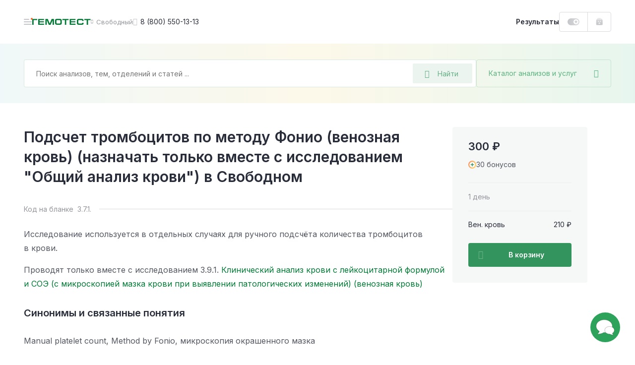

--- FILE ---
content_type: text/html; charset=UTF-8
request_url: https://gemotest.ru/svobodnyy/catalog/issledovaniya-krovi/klinicheskie-issledovaniya/podschet-trombotsitov-po-metodu-fonio-venoznaya-krov-naznachat-tolko-vmeste-s-issledovaniem-obshchiy-analiz-krovi/
body_size: 53550
content:
<!DOCTYPE html>
<html lang="ru" class="h-100">
<head><meta name='hmac-token-name' content='Ajax-Token'/>

    <meta charset="UTF-8">
    <meta name="viewport" content="width=device-width, initial-scale=1.0, maximum-scale=1.0, user-scalable=no" />
    <meta http-equiv="x-ua-compatible" content="ie=edge">
    <meta name="format-detection" content="telephone=no">
    <link rel="icon" type="image/png" href="/favicon/favicon-16x16.png" sizes="16x16">
    <link rel="icon" type="image/png" href="/favicon/favicon-32x32.png" sizes="32x32">
    <link rel="icon" type="image/png" href="/favicon/favicon-48x48.png" sizes="48x48">
    <link rel="apple-touch-icon" sizes="180x180" href="/favicon/apple-touch-icon-180x180.png">
    <link rel="mask-icon" href="/favicon/safari-tab-16.svg">
    <link rel="manifest" href="/favicon/site.webmanifest">

    <link rel="preconnect" href="https://fonts.googleapis.com">
    <link rel="preconnect" href="https://fonts.gstatic.com" crossorigin>
    <link href="https://fonts.googleapis.com/css2?family=Inter:wght@300;400;500;600;700;800&display=swap" rel="stylesheet" crossorigin />

    <link rel="preload" href="/local/templates/main/css/jquery.fancybox.css?1616487485" as="style">
    <link rel="preload" href="/local/templates/main/css/main.css?1765787085" as="style">

    <link rel="canonical" href="https://gemotest.ru/svobodnyy/catalog/issledovaniya-krovi/klinicheskie-issledovaniya/podschet-trombotsitov-po-metodu-fonio-venoznaya-krov-naznachat-tolko-vmeste-s-issledovaniem-obshchiy-analiz-krovi/" />

    <style>
        @charset "UTF-8";
* {margin: 0;padding: 0;outline: 0
}
*,
:after,
:before {box-sizing: border-box
}
a {text-decoration: none
}
a:focus,
a:hover {outline: 0
}
body,
html {height: 100%
}
.main-content {position: relative
}
.content-inner.fixed,
body.fixed {overflow: hidden
}
.content-inner {display: -ms-flexbox;display: flex;-ms-flex-direction: column;flex-direction: column;min-height: 100vh
}
.content-footer {margin-top: auto
}
.left-sidebar-overlay {display: none
}
input,
select,
textarea {color: #333;font-family: Inter,sans-serif
}
button {font-family: Inter,sans-serif;-webkit-appearance: none;-moz-appearance: none;appearance: none;-webkit-user-select: none;-moz-user-select: none;-ms-user-select: none;user-select: none;border: none;cursor: pointer
}
.panel-login__button {display: block;height: 40px;line-height: 38px;width: 107px;border: 1px solid #dbdbde;border-radius: 4px;padding: 0 16px;font-weight: 600;font-size: 13px;background: url(/local/templates/main/img/header-new/login-icon-gradient.svg),#fff;background-repeat: no-repeat;background-position: top 10px right 16px,top left;background-size: 20px 20px,cover;color: #292d3a;transition: .2s linear;cursor: pointer
}
.panel-login__button:hover {color: #f26531;text-decoration: none
}
[hidden] {display: none!important
}
.catalog-popup-button {color: #5ab280;cursor: pointer;display: -ms-flexbox;display: flex;-ms-flex-align: center;align-items: center
}
.catalog-popup-button:after {content: "\EA0D";font-family: icofont;font-size: 16px;display: block
}
@media (max-width:1023px) {.catalog-popup-button {position: absolute;height: 48px;z-index: 1092;right: 0;top: 0;width: 48px;-ms-flex-pack: center;justify-content: center;border-radius: 0 4px 4px 0;border-left: 1px solid rgba(0,121,52,.15)}.catalog-popup-button .catalog-popup-button__text {display: none}
}
@media (min-width:1024px) {.catalog-popup-button {width: 272px;white-space: nowrap;z-index: 55;height: 56px;-ms-flex-pack: justify;justify-content: space-between;border-radius: 4px;font-size: 14px;padding: 0 24px;border: 1px solid rgba(0,121,52,.15);transition: .25s linear}.catalog-popup-button:hover {border-color: #33945d;color: #33945d}.catalog-popup-button.active {border-color: #f26531;color: #f26531}.catalog-popup-button.active:after {content: "\EA16";font-size: 12px}.advantages-mobile {display: none}
}
.content-header {position: fixed;z-index: 1094;top: 0
}
.header-container {display: -ms-flexbox;display: flex;-ms-flex-pack: justify;justify-content: space-between;background: #fff
}
.header-left {display: -ms-flexbox;display: flex;height: 100%;-ms-flex-align: center;align-items: center
}
.header-avatar-mobile {width: 24px;height: 24px;border-radius: 50%;margin-right: 8px;font-size: 9px;line-height: 24px;text-align: center;color: #fff;background-color: #eb5757;background-repeat: no-repeat;background-size: cover
}
.menu-icon {position: relative;width: 48px;height: 48px;-ms-flex-negative: 0;flex-shrink: 0;cursor: pointer;display: -ms-flexbox;display: flex;-ms-flex-direction: column;flex-direction: column;-ms-flex-align: center;align-items: center;transform: translateX(-16px)
}
.menu-icon:before {content: "";position: absolute;width: 4px;height: 4px;right: 14px;top: 16px;background: #f26531;border-radius: 50%;z-index: 2
}
.menu-icon__image {display: block;position: relative;top: 23px;width: 16px;height: 2px;background: #c5c6ca;border-radius: 5px;transition: .2s linear
}
.menu-icon__image:after,
.menu-icon__image:before {content: "";position: absolute;left: 0;width: 16px;height: 2px;border-radius: 5px;background: #c5c6ca;transition: .2s linear
}
.menu-icon__image:before {top: 5px
}
.menu-icon__image:after {width: 11px;bottom: 5px
}
.menu-icon:hover .menu-icon__image,
.menu-icon:hover .menu-icon__image:after,
.menu-icon:hover .menu-icon__image:before {background: #292d3a
}
.header-logo {display: block
}
.header-logo img {display: block;width: 118px;height: 12px;-ms-flex-negative: 0;flex-shrink: 0
}
.header-city {display: -ms-flexbox;display: flex;-ms-flex-align: center;align-items: center;color: #94969c;cursor: pointer;transition: .2s linear
}
.city-name {font-size: 13px;max-width: 86px;white-space: nowrap;overflow-x: hidden;text-overflow: ellipsis
}
.header-city:hover {color: #f26531
}
.header-phone {font-size: 14px;color: #292d3a;display: -ms-flexbox;display: flex;-ms-flex-align: center;align-items: center;white-space: nowrap;transition: .2s linear
}
.bvi-open:hover,
.header-phone:hover,
.header-phone:hover:before {color: #f26531;text-decoration: none
}
.header-phone:before {content: "\EA4A";font-family: icofont;font-size: 15px;margin-right: 6px;color: #c5c6ca;transition: .2s linear
}
.bvi-open {cursor: pointer;font-size: 24px;color: #c5c6ca;transition: .2s linear
}
.bvi-open.icn--glasses:before {display: block
}
.header-right {display: -ms-flexbox;display: flex;height: 100%;-ms-flex-align: center;align-items: center
}
.results-link {font-weight: 600;font-size: 14px;line-height: 12px;color: #292d3a;cursor: pointer;transition: .2s linear
}
.order-block {display: -ms-flexbox;display: flex;height: 100%
}
.bonuses-count {font-weight: 600;font-size: 13px;color: #292d3a;display: -ms-flexbox;display: flex;-ms-flex-align: center;align-items: center;white-space: nowrap;-moz-column-gap: 6px;column-gap: 6px;padding: 0 16px;cursor: pointer;transition: .2s linear;text-decoration: none
}
.bonuses-count:before {content: "";display: block;width: 24px;height: 14px;background: url(/local/templates/main/img/icons/plus-on.svg) no-repeat;background-size: cover;transition: .2s linear
}
.bonuses-count.not--logged:before {background: url(/local/templates/main/img/icons/plus-off.svg) no-repeat;background-size: cover
}
.basket {display: -ms-flexbox;display: flex;-ms-flex-align: center;align-items: center
}
.basket:hover {text-decoration: none
}
.basket__amount {font-weight: 600;font-size: 13px;color: #007934;display: -ms-flexbox;display: flex;-ms-flex-align: center;align-items: center;white-space: nowrap;-moz-column-gap: 6px;column-gap: 6px;cursor: pointer;transition: .2s linear
}
.results-link:hover {color: #f26531;text-decoration: none
}
.basket__amount:before {content: "";display: block;-ms-flex-negative: 0;flex-shrink: 0;width: 14px;height: 15px;margin-top: -1px;background: url(/local/templates/main/img/header-new/basket-green.svg) no-repeat;background-size: cover;transition: .2s linear
}
.basket__amount.not--logged:before {background: url(/local/templates/main/img/header-new/basket-grey.svg) no-repeat;background-size: cover
}
.basket__quantity {width: 14px;height: 14px;-ms-flex-negative: 0;flex-shrink: 0;line-height: 14px;text-align: center;color: #fff;font-size: 9px;background: #ee7a7a;border-radius: 50%;margin-left: 8px
}
.header-avatar {width: 36px;height: 36px;-ms-flex-negative: 0;flex-shrink: 0;position: relative;background: url(/local/templates/main/img/header-new/avatar-mobile.png) no-repeat 50% 50%;background-size: cover;box-shadow: 0 0 0 2px #dbdbde;border: 2px solid #fff;border-radius: 50%;cursor: pointer;margin-left: 2px;transition: .2s linear
}
.header-avatar:hover {box-shadow: 0 0 0 2px #f26531
}
.header-avatar:before {content: "";position: absolute;right: -1px;top: -2px;width: 8px;height: 8px;background: #f26531;border-radius: 50%;border: 2px solid #fff
}
.city-geo {position: absolute;top: 100%;left: 0;transform: translateY(20px);border-radius: 4px;background: #f0f0f1;padding: 24px;z-index: 1024;font-size: 12px
}
.city-geo:before {content: "";position: absolute;z-index: 1;width: 0;height: 0;border-left: 8px solid transparent;border-right: 8px solid transparent;border-bottom: 8px solid #f0f0f1;top: -8px
}
.city-geo__title {display: block;line-height: 16px;text-align: center;margin-bottom: 18px
}
.city-geo__button {display: block;width: 100%;text-align: center;white-space: nowrap;height: 40px;padding: 0 24px;border-radius: 4px
}
.city-geo__button.button--yes {color: #fff;background: linear-gradient(90deg,#007934 1%,#66af85 0);background-position: 0 0;animation: background 10s forwards;margin-bottom: 16px
}
@keyframes background {from {background-size: 100%}to {background-size: 10000%}
}
.city-geo__button.button--no {border: 1px solid #dbdbde;color: #94969c
}
@media (max-width:359px) {.results-link {display: none}
}
@media (min-width:360px) and (max-width:1023px) {.results-link__text {display: none}.results-link:before {content: "";display: block;width: 15px;height: 16px;background: url(/local/templates/main/img/icons/results-icon.svg) no-repeat;background-size: cover}
}
@media (max-width:1023px) {.header-container {height: 56px}.content-container,.header-container {padding-left: 32px;padding-right: 32px}.header-avatar,.header-city.mobile--hidden,.header-logo.mobile--hidden,.header-phone,.header-right .panel-login__button {display: none}.bvi-open {display: none!important}.header-city {line-height: 24px}.header-city:after {content: "\EA06";font-family: icofont;font-size: 8px;margin-left: 6px;transition: .2s linear}.content-inner {padding-top: 56px}.header-logo img {width: 97px;height: 10px}
}
@media (min-width:1024px) {body.fixed {padding-right: 15px}.content-inner {position: relative;padding-top: 88px}.header-container {height: 88px}.content-container,.header-container {padding-left: 48px;padding-right: 48px}.header-left {-moz-column-gap: 24px;column-gap: 24px}.header-right {-moz-column-gap: 16px;column-gap: 16px}.order-block {height: 40px;border: 1px solid #dbdbde;border-radius: 4px}.basket {border-left: 1px solid #dbdbde;padding: 0 16px}.header-city:before {content: "\EA06";font-family: icofont;font-size: 8px;margin-right: 6px;transition: .2s linear}.header-avatar-mobile {display: none}
}
@media (max-width:1365px) {.content-header {left: 0;right: 0}
}
@media (min-width:1024px) and (max-width:1365px) {.header-logo {margin-left: -31px}
}
@media (min-width:1366px) {.menu-icon.js-panel-open {display: none}.content-inner {padding-left: 342px;background: #fff}
}
@media (min-width:1366px) and (max-width:1600px) {.content-header {left: 342px;right: 0}
}
@media (min-width:1601px) {.content-inner {max-width: 1600px}.content-header {left: 342px;right: calc(100% - 1600px)}
}
@media (max-width:1023px) {.search-form.search-form--active {position: fixed;top: 0;right: 0;bottom: 0;left: 0;z-index: 10000;-ms-flex-direction: column;flex-direction: column;background: #fff;border-radius: 0;padding: 0}
}
.search-form.search-form--active .search-field-wrapper {z-index: 1103
}
@media (max-width:1023px) {.search-form.search-form--active .search-field-wrapper {padding: 18px 48px 24px 45px;background: #fff}
}
.search-form.search-form--active .search-field-wrapper:after {display: none
}
@media (max-width:1023px) {.search-form.search-form--active .catalog-popup-button {display: none}
}
@media (max-width:1023px) {.search-form.search-form--active .search-input--active {border: none;height: 24px;padding: 0}
}
@media (max-width:1023px) {.search-form.search-form--active .search__back {display: block}
}
.search-form.search-form--active .search__back:before {display: block
}
@media (max-width:1023px) {.search-form.search-form--active .search__close {display: block}
}
.search-form.search-form--active .search__close:before {display: block
}
.search__back {position: absolute;display: none;left: 16px;top: 25px
}
.search__close {position: absolute;display: none;font-size: 13px;right: 20px;top: 25px;color: #dbdbde
}
.search-input::-moz-selection {background: #33945d;color: #fff
}
.search-input::selection {background: #33945d;color: #fff
}
.search-input::-moz-selection {background: #33945d;color: #fff
}
.search-input::-webkit-selection {background: #33945d;color: #fff
}
.search-input--active {border-color: #66af85
}
.search__overlay {display: block;position: fixed;z-index: 1101;top: 0;right: 0;left: 0;bottom: 0;background: rgba(41,45,58,.6)
}
@media (max-width:1023px) {.search__overlay {display: none}
}
.search-modal {display: none;position: absolute;left: -24px;top: -24px;background: #fff;z-index: 1102;width: 100%;padding: 96px 24px 0 24px;border-radius: 4px;overflow: hidden;height: calc(100% - 68px)
}
@media (min-width:1024px) {.search-modal {width: calc(100% - 240px);height: 600px}
}
@media (min-width:1024px) {.search-modal__cart {width: calc(100% + 48px)}
}
@media (max-width:1023px) {.search-modal {max-height: inherit;position: static;padding: 0 16px 0 16px;margin: 0;border-radius: 0;box-shadow: none;overflow-y: auto}
}
.search-modal--visible {display: block
}
.search__all-results {border: none;background: #f6f7f7;padding: 23px 24px 25px 24px;display: -ms-flexbox;display: flex;-ms-flex-align: center;align-items: center;-ms-flex-line-pack: center;align-content: center;color: #f26531;font-weight: 600;font-size: 14px;line-height: 24px;position: absolute;width: 100%;bottom: 0;left: 0
}
@media (max-width:1023px) {.search__all-results {display: none}
}
.search__all-results .icn {color: inherit;transition: .2s linear;margin-left: 6px;font-size: 9px;line-height: 10px;transform: translateY(2px)
}
.search__all-results:hover {color: #f26531;text-decoration: none
}
.search__all-results:hover .icn {transform: translate(5px,2px)
}
.search-form {position: relative;display: -ms-flexbox;display: flex;-moz-column-gap: 16px;column-gap: 16px;-ms-flex-direction: row;flex-direction: row
}
.search-form_main {width: -moz-max-content;width: max-content
}
.search-panel {background: #fff linear-gradient(90deg,rgba(135,198,203,.12) 0,rgba(233,201,77,.12) 50%,rgba(53,178,117,.12) 100%)
}
.search-panel_main {display: block
}
.search-panel_cart {width: 100%;padding-left: 32px;padding-right: 32px;position: relative
}
.search-panel_menu-next {margin-bottom: 0!important
}
.search-field-wrapper {position: relative;z-index: 1091;width: 100%
}
.search-input {width: 100%;height: 56px;font-size: 14px;line-height: 12px;background: #fff;border: 1px solid rgba(0,121,52,.15);border-radius: 4px;padding: 0 136px 0 24px
}
.search-input:active,
.search-input:focus {border-color: #33945d
}
.search-desktop-button {position: absolute;right: 8px;top: 8px;width: 120px;height: 40px;display: -ms-flexbox;display: flex;-ms-flex-align: center;align-items: center;padding: 0 24px;background: rgba(0,121,52,.08);border-radius: 2px;font-size: 14px;color: #66af85;border: none
}
.search-desktop-button:hover {color: #33945d;outline: 1px solid #66af85;outline-offset: -1px
}
.search-desktop-button:hover:before {color: #33945d
}
.search-desktop-button:before {content: "\EA42";font-family: icofont;font-size: 16px;color: #66af85;margin-right: 16px
}
.autocomplete-wrapper {position: absolute;left: -24px;top: -24px;background: #fff;z-index: 1090;width: calc(100% + 48px);padding: 80px 0 24px;border-radius: 4px;box-shadow: 0 0 16px rgba(0,0,0,.2)
}
.search-form_inner .autocomplete-wrapper {width: 899px
}
.autocomplete-wrapper__link {display: inline-block;margin-top: 16px;font-weight: 700;color: #f26531;margin-left: 24px
}
.autocomplete-wrapper__link:hover {color: #f26531
}
.autocomplete-outer {max-height: 405px;overflow-y: auto;scrollbar-width: thin;scrollbar-color: #c5c6ca transparent
}
.autocomplete-outer::-webkit-scrollbar {width: 8px
}
.autocomplete-outer::-webkit-scrollbar-thumb {background: #c5c6ca;border-radius: 4px
}
.autocomplete-item {padding: 24px 16px 24px 24px;margin: 0 8px 0 0;-o-border-image: url(/local/templates/main/img/header-new/dashed-border.svg) 0 0 1 0 repeat;border-image: url(/local/templates/main/img/header-new/dashed-border.svg) 0 0 1 0 repeat;border-bottom: 1px dashed
}
.autocomplete-item__analysis {-ms-flex-positive: 0;flex-grow: 0;width: calc(100% - 136px)
}
.autocomplete-item__analysis_cito {width: calc(100% - 288px)
}
.autocomplete-item__basket {display: -ms-flexbox;display: flex;-ms-flex-align: center;align-items: center;height: 48px;background: linear-gradient(180deg,rgba(41,45,58,.05) 0,rgba(41,45,58,.03) 100%);font-weight: 600;font-size: 13px;border-radius: 4px;cursor: pointer;color: #545761!important
}
.autocomplete-item__basket:hover {text-decoration: none;color: #545761!important
}
.autocomplete-item__title {display: block;font-weight: 600;line-height: 24px;margin-bottom: 8px;color: #007934!important;white-space: nowrap;text-overflow: ellipsis;overflow: hidden
}
.analysis-price__text_cito,
.autocomplete-item__title:hover {color: #007934
}
.autocomplete-item__basket_added {background: #f26531
}
.autocomplete-item__basket_added .analysis-price__text {color: #fff!important
}
.autocomplete-item__basket_added .analysis-price__icon {fill: #fff
}
.autocomplete-item__basket_disabled {background: #dbdbde;opacity: .4
}
.autocomplete-item__basket_disabled .analysis-price__text {color: #545761!important
}
.autocomplete-item__basket_disabled .analysis-price__icon {fill: #545761
}
.analysis-info {font-size: 12px;line-height: 16px;display: -ms-flexbox;display: flex;margin-bottom: 16px
}
.analysis-info__item:first-child {color: #c5c6ca
}
.analysis-info__item:nth-child(2) {display: -ms-flexbox;display: flex;-ms-flex-align: center;align-items: center
}
.analysis-info__item:nth-child(2):after,
.analysis-info__item:nth-child(2):before {content: "";display: block;width: 4px;height: 4px;border-radius: 50%;background: #f0f0f1;margin: 0 12px
}
.analysis-price {display: -ms-flexbox;display: flex;-ms-flex-align: center;align-items: center;-ms-flex-pack: start;justify-content: flex-start;padding: 0 16px;-moz-column-gap: 16px;column-gap: 16px
}
.analysis-price__icon {display: block;width: 15px;height: 14px;fill: #545761;transition: .2s linear
}
.analysis-price__icon_cito {fill: #007934
}
.analysis-price__text {transition: .2s linear
}
@media (max-width:1023px) {.search-desktop-button {display: none}.search-panel {padding: 15px 32px 32px;padding-bottom: 32px;margin-bottom: 32px}.search-panel_cart {padding: 24px 32px}.search-form {width: 100%}.autocomplete-wrapper {top: -12px;left: -12px;padding: 60px 0 24px;width: calc(100% + 24px)}.search-form_inner .autocomplete-wrapper {width: calc(100% + 24px)}.search-history-item {padding: 24px 12px 0}.autocomplete-item__analysis {width: 100%}.search-form_main {margin: 0;width: 100%}.search-panel__top {display: -ms-flexbox;display: flex;-ms-flex-align: center;align-items: center;-ms-flex-pack: justify;justify-content: space-between;margin-bottom: 17px}.search-input {width: 100%;height: 48px;background: #fff;border: 1px solid rgba(0,121,52,.15);border-radius: 4px;padding: 0 102px 0 16px}.search-panel_cart .search-input {padding: 0 48px 0 16px}.search-mobile-button {height: 48px;width: 48px;position: absolute;top: 0;right: 48px;display: -ms-flexbox;display: flex;-ms-flex-align: center;align-items: center;-ms-flex-pack: center;justify-content: center;background: 0 0;padding: 0}.search-mobile-button:before {content: "\EA42";font-family: icofont;font-size: 15px;color: #66af85}.search-panel_cart .search-mobile-button {right: 16px}.analysis-price {height: 100%;width: 124px;-ms-flex-negative: 0;flex-shrink: 0;border-right: 1px solid #fff}.analysis-action {width: 100%;text-align: center}
}
@media (min-width:1024px) {.search-panel {padding: 32px 48px;margin-bottom: 48px}.search-panel_main {padding-bottom: 100px;margin-bottom: 0}.search-form_main .catalog-popup-button,.search-mobile-button,.search-panel__top {display: none}.search-form_inner .autocomplete-wrapper {width: calc(100% - 240px)}.search-field-wrapper {width: calc(100% - 272px)}.search-field-wrapper_main {width: 752px}.search-field-wrapper_cart {width: 100%}.autocomplete-item {display: -ms-flexbox;display: flex;-ms-flex-align: center;align-items: center;-ms-flex-pack: justify;justify-content: space-between;-moz-column-gap: 8px;column-gap: 8px}.analysis-action {display: none}.autocomplete-item__basket {width: 128px;-ms-flex-negative: 0;flex-shrink: 0}.autocomplete-item__basket .analysis-price {width: 100%}.analysis-info {margin: 0}.autocomplete-item__basket:hover .analysis-price__text {color: #f26531!important}.autocomplete-item__basket:hover .analysis-price__icon {fill: #f26531}.autocomplete-item__basket_added:hover .analysis-price__text {color: #fff!important}.autocomplete-item__basket_added:hover .analysis-price__icon {fill: #fff}.autocomplete-item__basket_disabled:hover .analysis-price__text {color: #545761!important}.autocomplete-item__basket_disabled:hover .analysis-price__icon {fill: #545761}.search-panel_cart {padding-left: 32px;padding-right: 32px}.search-form_main {margin: 0 auto}.with--autocomplete {position: relative;z-index: 100;background: #fff;box-shadow: 0 0 0 24px #fff,0 0 60px rgba(41,45,58,.6)}
}
.search-mobile-overlay {position: fixed;width: 100vw;height: 100vh;z-index: 1500;background: #fff;top: 0;left: 0
}
.search-mobile-form {padding: 16px 32px;border-bottom: 1px solid rgba(0,121,52,.15);display: -ms-flexbox;display: flex;-ms-flex-direction: row;flex-direction: row;-ms-flex-align: center;align-items: center;-moz-column-gap: 16px;column-gap: 16px
}
.search-mobile-form__back {margin-top: 2px;display: -ms-inline-flexbox;display: inline-flex;-ms-flex-align: center;align-items: center;-ms-flex-pack: center;justify-content: center;padding: 4px
}
.search-mobile-form__input {font-size: 14px;line-height: 12px;color: #292d3a;border: none;width: calc(100% - 160px);padding: 0
}
.search-mobile-form__reset {display: -ms-inline-flexbox;display: inline-flex;-ms-flex-align: center;align-items: center;-ms-flex-pack: center;justify-content: center;padding: 4px
}
.search-mobile-form__submit {font-size: 13px;line-height: 12px;color: #66af85;width: 72px;height: 32px;background: rgba(0,121,52,.08);border-radius: 2px;display: -ms-inline-flexbox;display: inline-flex;-ms-flex-align: center;align-items: center;-ms-flex-pack: center;justify-content: center;border: none
}
.search-mobile-result {height: calc(100vh - 65px);overflow-y: auto;padding: 0 32px
}
.search-mobile-analysis {display: -ms-flexbox;display: flex;-ms-flex-align: start;align-items: flex-start;-ms-flex-direction: row;flex-direction: row;padding: 18px 0;-moz-column-gap: 16px;column-gap: 16px;-o-border-image: url(/local/templates/main/img/header-new/dashed-border.svg) 0 0 1 0 repeat;border-image: url(/local/templates/main/img/header-new/dashed-border.svg) 0 0 1 0 repeat;border-bottom: 1px dashed
}
.search-mobile-analysis__img {border-radius: 2px;margin-top: 4px
}
.search-mobile-analysis__info {display: -ms-flexbox;display: flex;-ms-flex-direction: column;flex-direction: column;max-width: 100%
}
.search-mobile-analysis__img + .search-mobile-analysis__info {max-width: calc(100% - 48px)
}
.search-mobile-analysis__name {font-size: 14px;line-height: normal;color: #007934;text-decoration: none;white-space: nowrap;overflow: hidden;text-overflow: ellipsis;margin-bottom: 8px
}
.search-mobile-analysis__name:hover {text-decoration: none;color: #007934
}
.search-mobile-analysis__params {display: -ms-flexbox;display: flex;-ms-flex-direction: row;flex-direction: row;font-size: 11px;line-height: normal
}
.search-mobile-analysis__price {color: #292d3a
}
.search-mobile-analysis__discount {color: #ee7a7a
}
.search-mobile-analysis__param {color: #94969c;position: relative;padding-left: 17px
}
.search-mobile-analysis__param:before {content: "";background: #f0f0f1;position: absolute;width: 3px;height: 3px;top: 6px;left: 7px;border-radius: 50%
}
.search-mobile-history {display: -ms-flexbox;display: flex;width: 100%;-ms-flex-align: center;align-items: center;text-decoration: none;color: #292d3a!important;font-size: 14px;padding: 6px 0
}
.search-mobile-history:hover {text-decoration: none
}
.search-mobile-history:first-child {margin-top: 8px
}
.search-mobile-history__clock {cursor: pointer;font-size: 20px;color: #dbdbde;margin-top: 2px;margin-right: 14px
}
.search-mobile-history__close {cursor: pointer;margin-left: auto;font-size: 32px;padding: 10px;margin-top: 2px
}
.underlay {overflow: hidden!important
}
.left-sidebar {width: 342px;position: fixed;z-index: 2;top: 0;left: 0;bottom: 0;display: -ms-flexbox;display: flex;-ms-flex-direction: column;flex-direction: column;padding: 0 48px;background: #2da25b url(/local/templates/main/img/pattern-green.jpg) repeat 0 0
}
.left-sidebar__header {height: 89px;line-height: 89px;display: -ms-flexbox;display: flex;-ms-flex-pack: justify;justify-content: space-between;border-bottom: 1px solid rgba(255,255,255,.15)
}
.menu-toggle {position: relative;color: rgba(255,255,255,.7);text-transform: uppercase;font-weight: 600;font-size: 12px;cursor: pointer
}
.menu-toggle.active,
.sidebar-menu__link.active {color: #ffe084
}
.menu-toggle.active:after {content: "";position: absolute;bottom: -1px;left: 0;right: 0;height: 1px;background: #ffe084
}
.left-sidebar__inner {-ms-flex: 1;flex: 1
}
.left-sidebar__main {padding: 29px 0
}
.sidebar-menu,
.sidebar-menu__submenu {display: none
}
.sidebar-menu.active {display: block
}
.sidebar-menu__submenu.open {display: block
}
.sidebar-menu__main.hidden {display: none
}
.sidebar-menu__link {display: -ms-flexbox;display: flex;-ms-flex-align: center;align-items: center;-ms-flex-pack: justify;justify-content: space-between;font-weight: 600;font-size: 16px;line-height: 24px;color: #fff;margin-bottom: 15px;transition: .2s linear;cursor: pointer
}
.sidebar-menu__link:hover {color: #ffe084;text-decoration: none
}
.sidebar-menu__link.with--submenu:after {content: "\EA01";font-family: icofont;font-weight: 400;font-size: 10px
}
.sidebar-menu__title {color: #ffe084;font-weight: 600;margin-bottom: 22px;display: -ms-flexbox;display: flex;-ms-flex-align: center;align-items: center;cursor: pointer
}
.sidebar-menu__title:before {content: "\EA03";font-family: icofont;font-size: 10px;font-weight: 400;margin-right: 8px
}
.left-sidebar__footer {padding-bottom: 25px
}
.left-sidebar__announcement {display: block;height: 184px;border-radius: 4px;padding: 16px 24px;margin-bottom: 32px;color: #292d3a;font-weight: 600;line-height: 24px;background: url(/local/templates/main/img/header-new/banner-doctor.png),url(/local/templates/main/img/header-new/banner-part-right.svg),url(/local/templates/main/img/header-new/banner-part-bottom.svg),linear-gradient(270deg,#e9f7fc 0,#e1ffe4 100%),#f2f5ff;background-position: top right,top 10px right,left 20px bottom -10px,top left;background-repeat: no-repeat;background-size: contain,contain,63px 60px,cover
}
.left-sidebar__announcement:hover {color: #292d3a
}
.left-sidebar__footer_row {display: -ms-flexbox;display: flex;-ms-flex-pack: justify;justify-content: space-between;-ms-flex-align: center;align-items: center;font-size: 12px;line-height: 20px;color: rgba(255,255,255,.5)
}
.left-sidebar__footer_row:first-of-type {margin-bottom: 12px;border-top: 1px solid rgba(255,255,255,.15);padding-top: 25px
}
.left-sidebar__footer_phone {font-weight: 600;color: rgba(255,255,255,.5)
}
.left-sidebar__footer_phone:hover {color: rgba(255,255,255,.5);text-decoration: none
}
@media (max-height:895px) {.left-sidebar .goto {display: none!important}
}
@media (max-width:1365px) {.left-sidebar {display: none}
}
@media (max-width:1900px) {.left-sidebar__announcement {display: none}
}
.offer {border-radius: 4px;position: relative;background-repeat: no-repeat;background-size: cover
}
@media (min-width:641px) {.offer:hover .offer__text:after {opacity: 1}.offer:hover .offer__close {opacity: 1;visibility: visible}
}
.offer__close {height: 18px;border-radius: 3px;background: rgba(41,45,58,.2);display: -ms-inline-flexbox;display: inline-flex;-ms-flex-pack: center;justify-content: center;-ms-flex-align: center;align-items: center;font-size: 10px;line-height: 18px;position: absolute;top: 16px;right: 16px;z-index: 10;color: #fff;opacity: 0;visibility: hidden;transition: .3s ease;padding: 0 8px;cursor: pointer
}
@media (max-width:640px) {.offer__close {top: auto;bottom: 2px;right: 2px;opacity: 1;visibility: visible}
}
.offer__close:hover {background: rgba(41,45,58,.4)
}
.offer__title {color: #292d3a;font-weight: 600
}
.offer__text,
.section a.offer__text {color: inherit;display: block
}
@media (min-width:641px) {.offer__text:after {content: "";position: absolute;top: 8px;left: 8px;right: 8px;bottom: 8px;border-width: 1px;border-style: solid;border-color: rgba(255,255,255,.5);border-radius: 4px;opacity: 0;transition: .2s linear}
}
a.offer__text {color: inherit!important;display: block
}
a.offer__text:hover {text-decoration: none;color: inherit
}
.offer__icon:before {transition: .2s linear
}
.offer:hover .offer__icon:before {transform: translateX(5px)
}
a.offer__text:before {content: "";position: absolute;top: 0;right: 0;bottom: 0;left: 0;z-index: 1
}
.offer__note {font-size: 11px;line-height: 16px;color: inherit;opacity: .3;margin-top: 13px
}
.offer--offer-home + .scrolltop-wrapper .scroll-top {border-top: none
}
@media (max-width:640px) {.offer {padding: 23px 32px 176px;background-position: 50% 100%;background-size: auto;text-align: center}
}
@media (min-width:641px) {.offer {background-position: 100% 0}.offer br {display: none}
}
@media (min-width:641px) and (max-width:1023px) {.offer {padding: 23px 32px 32px}
}
@media (max-width:1023px) {.offer--home-desktop,.offer-stripe {display: none}.offer {margin: 32px 0}.offer--home-mobile {margin: 5px 32px 32px}.offer--offer-home {margin: 0 32px}.offer__note {margin-top: 21px}.offer__title {font-size: 20px;line-height: 28px;margin-bottom: 16px}.offer__text {font-size: 14px;line-height: 24px}.offer__icon {font-size: 10px;line-height: 14px}
}
@media (min-width:1024px) {.offer--home-mobile {display: none}.offer {padding: 31px 48px 36px;margin: 40px auto}.offer--offer-home {text-align: center;margin: 0 48px 41px}.offer--home-desktop {width: calc(100% - 96px);margin: 0 auto 48px;text-align: center}.offer__title {font-size: 24px;line-height: 32px;margin-bottom: 6px}.offer--home-desktop .offer__title,.offer--offer-home .offer__title {font-size: 36px;line-height: 37px;margin-bottom: 16px}.offer__text {font-size: 14px;line-height: 21px}.offer--home-desktop .offer__text {font-size: 16px;line-height: 24px}.offer__icon {font-size: 10px;line-height: 14px}.offer--home-desktop .offer__icon {font-size: 12px;line-height: 18px}.offer-stripe {display: block;width: calc(100% - 96px);margin: 0 auto 48px;border-radius: 4px;padding: 20px 24px 23px;font-size: 14px;line-height: 21px;position: relative}.offer-stripe:hover .offer__close {opacity: 1;visibility: visible}.offer-stripe__text:after {content: "";position: absolute;top: 8px;left: 8px;right: 8px;bottom: 8px;border-width: 1px;border-style: solid;border-color: rgba(41,45,58,.1);border-radius: 4px;opacity: 0;transition: .2s linear}.offer-stripe:hover .offer-stripe__text:after {opacity: 1}.offer-stripe--color-white .offer-stripe__text,.offer-stripe--color-white:hover .offer-stripe__text {color: #fff}.offer-stripe--cashback {background: url(..//local/templates/main/img/home-b/home-small.png) no-repeat;background-size: cover;background-position: top right}
}
.offer--image {height: 168px;background-position: top center;background-size: cover
}
@media (max-width:640px) {.offer--image {background-size: cover;max-height: 460px}
}
.offer-item {padding: 23px 32px 24px;border-radius: 4px;transition: .2s linear
}
.offer-item:hover {outline: 0;text-decoration: none
}
.offer-title {font-weight: 600;font-size: 16px;line-height: 22px;color: #fff;margin-bottom: 21px
}
.offer-button {display: table;height: 32px;line-height: 32px;padding: 0 16px;border-radius: 16px;background: #fff;font-weight: 600;font-size: 13px;color: #292d3a
}
.offer-item:hover .offer-button {color: #f26531
}
.offer-text-mobile {display: -ms-flexbox;display: flex;-ms-flex-align: center;align-items: center;font-weight: 600;font-size: 14px;line-height: 24px;color: #fff
}
@media (max-width:1023px) {.offer-button,.offer-title {display: none}.offers {padding: 0 32px;margin-bottom: 33px;display: -ms-flexbox;display: flex;-ms-flex-direction: column;flex-direction: column;row-gap: 12px}.offer-item {padding: 15px 14px 15px 18px}.offer--screenings {background: url(/local/templates/main/img/home/b-screenings.png?v1) top 8px right 8px no-repeat,linear-gradient(91.72deg,#7ec6ea 1.46%,#c9ecfd 93.49%);background-size: 40px 36px,auto}.offer-item_screenings--kz {background: url(/local/templates/main/img/offer/item_screenings_mobile--kz.png) bottom right no-repeat,linear-gradient(115.3deg,#7ec6ea 0,#c9ecfd 94.79%)}.offer-item_screenings--kg {background: url(/local/templates/main/img/offer/item_screenings_mobile--kg.png) bottom right no-repeat,linear-gradient(115.3deg,#7ec6ea 0,#c9ecfd 94.79%)}.offer-item_screenings--tj {background: url(/local/templates/main/img/offer/item_screenings_mobile--tj.png) bottom right no-repeat,linear-gradient(115.3deg,#7ec6ea 0,#c9ecfd 94.79%)}.offer--vitamin {background: url(/local/templates/main/img/home/vitaminD.png) top 6px right 8px no-repeat,linear-gradient(90deg,#f2c03f 0,#ffe57e 100%);background-size: 42px 38px,auto}.offer--catalog {background: url(/local/templates/main/img/home/catalog-analysis.png) top 8px right 8px no-repeat,linear-gradient(92.19deg,#5bc589 1.84%,#98f098 98.16%);background-size: 38px 36px,auto}.offer--address {background: url(/local/templates/main/img/home/offices-address.png) top 8px right 8px no-repeat,linear-gradient(92.19deg,#74c8cf 1.84%,#97f1f6 98.16%);background-size: 38px 37px,auto}
}
@media (min-width:1024px) {.offers {display: grid;grid-template-columns: repeat(4,1fr);-moz-column-gap: 16px;column-gap: 16px;padding: 0 48px;margin-top: -68px;margin-bottom: 18px}.offers + .advantages-mobile + .main-categories--home,.offers + .offer--home-desktop {margin-top: 32px}.offer-text-mobile {display: none}.offer--screenings {background: url(/local/templates/main/img/home/b-screenings.png?v1) bottom 24px right -8px no-repeat,linear-gradient(91.72deg,#7ec6ea 1.46%,#c9ecfd 93.49%);background-size: 87px 80px,auto}.offer-item_screenings--kz {background: url(/local/templates/main/img/offer/screenings-item--kz.png) bottom right no-repeat,linear-gradient(115.3deg,#7ec6ea 0,#c9ecfd 94.79%)}.offer-item_screenings--kg {background: url(/local/templates/main/img/offer/screenings-item--kg.png) bottom right no-repeat,linear-gradient(115.3deg,#7ec6ea 0,#c9ecfd 94.79%)}.offer-item_screenings--tj {background: url(/local/templates/main/img/offer/screenings-item--tj.png) bottom right no-repeat,linear-gradient(115.3deg,#7ec6ea 0,#c9ecfd 94.79%)}.offer--screenings:hover {background-size: 95px 88px,auto}.offer--vitamin {background: url(/local/templates/main/img/home/vitaminD.png) bottom 24px right -8px no-repeat,linear-gradient(90deg,#f2c03f 0,#ffe57e 100%);background-size: 91px 84px,auto}.offer--vitamin:hover {background-size: 99px 92px,auto}.offer--catalog {background: url(/local/templates/main/img/home/catalog-analysis.png) bottom 24px right -8px no-repeat,linear-gradient(92.19deg,#5bc589 1.84%,#98f098 98.16%);background-size: 86px 80px,auto}.offer--catalog:hover {background-size: 94px 88px,auto}.offer--address {background: url(/local/templates/main/img/home/offices-address.png) bottom 24px right -8px no-repeat,linear-gradient(92.19deg,#74c8cf 1.84%,#97f1f6 98.16%);background-size: 86px 82px,auto}.offer--address:hover {background-size: 94px 90px,auto}.offer-title {padding-left: 4px}
}
@media (min-width:1366px) {.offers {left: 342px}
}
@media (max-width:1023px) {.advantages-mobile {padding-left: 32px;padding-right: 32px;margin-bottom: 32px}.advantages-mobile__item {display: block;position: relative;padding-left: 40px;height: 56px;line-height: 56px;border-top: 1px solid;-o-border-image: url(/local/templates/main/img/header-new/dashed-border.svg) 1 0 0 0 repeat;border-image: url(/local/templates/main/img/header-new/dashed-border.svg) 1 0 0 0 repeat;font-size: 14px;color: #292d3a;transition: .2s linear}.advantages-mobile__item:hover {color: #292d3a;text-decoration: none}.advantages-mobile__item:before {content: "";position: absolute;left: 0;top: 50%;transform: translateY(-50%)}.complex-advantage:before {width: 24.5px;height: 20px;background: url(/local/templates/main/img/stories/complex-icon.svg) no-repeat;background-size: cover}.results-advantage:before {width: 20px;height: 22px;background: url(/local/templates/main/img/stories/analisys-results-icon.svg) no-repeat;background-size: cover}.complex-advantage:before {width: 24.5px;height: 20px;background: url(/local/templates/main/img/stories/complex-icon.svg) no-repeat;background-size: cover}.results-advantage:before {width: 20px;height: 22px;background: url(/local/templates/main/img/stories/analisys-results-icon.svg) no-repeat;background-size: cover}.house-advantage:before {width: 25px;height: 20px;background: url(/local/templates/main/img/stories/m-1.svg) no-repeat;background-size: cover}.discounts-advantage:before {width: 24px;height: 24px;background: url(/local/templates/main/img/stories/m-2.svg) no-repeat;background-size: cover}.tax-advantage:before {width: 25px;height: 24px;background: url(/local/templates/main/img/stories/m-3.svg) no-repeat;background-size: cover}.telemed-advantage:before {width: 26px;height: 20px;background: url(/local/templates/main/img/stories/m-4.svg) no-repeat;background-size: cover}.bonus-advantage:before {width: 24px;height: 24px;background: url(/local/templates/main/img/stories/m-5.svg) no-repeat;background-size: cover}.work-advantage:before {width: 27px;height: 24px;background: url(/local/templates/main/img/stories/m-6.svg) no-repeat;background-size: cover}.oms-advantage::before {width: 23px;height: 22px;background: url(/local/templates/main/img/catalog-popup/oms.svg) no-repeat;background-size: cover}.mis-advantage::before {width: 22px;height: 22px;background: url(/local/templates/main/img/catalog-popup/vrachi.svg) no-repeat;background-size: cover}.checkup-advantage::before {width: 22px;height: 24px;background: url(/local/templates/main/img/catalog-popup/chekapi.svg) no-repeat;background-size: cover}.nipt-advantage::before {width: 24px;height: 24px;background: url(/local/templates/main/img/catalog-popup/niipt.svg) no-repeat;background-size: cover}.allergy-advantage::before {width: 24px;height: 24px;background: url(/local/templates/main/img/catalog-popup/allergija.svg) no-repeat;background-size: cover}.women-advantage::before {width: 18px;height: 24px;background: url(/local/templates/main/img/catalog-popup/zhenshini.svg) no-repeat;background-size: cover}.children-advantage::before {width: 22px;height: 24px;background: url(/local/templates/main/img/catalog-popup/deti.svg) no-repeat;background-size: cover}.men-advantage::before {width: 23px;height: 24px;background: url(/local/templates/main/img/catalog-popup/muzhchini.svg) no-repeat;background-size: cover}.diabetes-advantage::before {width: 26px;height: 20px;background: url(/local/templates/main/img/catalog-popup/diabet.svg) no-repeat;background-size: cover}.ippp-advantage::before {width: 24px;height: 24px;background: url(/local/templates/main/img/catalog-popup/ippp.svg) no-repeat;background-size: cover}.ippp-advantage,.mis-advantage,.work-advantage {border-bottom: 1px solid;-o-border-image: url(/local/templates/main/img/header-new/dashed-border.svg) 1 0 1 0 repeat;border-image: url(/local/templates/main/img/header-new/dashed-border.svg) 1 0 1 0 repeat}
}
.offers-list {margin: 0 auto 22px
}
.offers-list__row {display: grid;grid-template-columns: repeat(9,84px);grid-auto-rows: 104px
}
.offers-list__item {display: block;padding: 24px 0 18px;text-align: center;background: #fff;color: #292d3a
}
.offers-list__item:hover {color: #292d3a;text-decoration: none
}
.offers-list__item_image {display: block;height: 32px;width: auto;margin: 0 auto 10px;transition: .2s linear
}
.offers-list__item:hover .offers-list__item_image {transform: translateY(-4px)
}
.offers-list__item_title {font-size: 13px;line-height: 20px
}
.offers-row-toggler .offers-list__item_title:after {content: "↓";color: inherit;display: inline-block;margin-left: 6px;transition: .2s linear
}
.offers-list__item:hover,
.offers-row-toggler.active {color: #f26531
}
.offers-row-toggler.active .offers-list__item_title:after {content: "↑"
}
@media (max-width:1023px) {.offers-list {display: none}
}
.main-categories {border-radius: 4px;display: grid;outline: 1px solid #dbdbde;outline-offset: -1px;overflow: hidden
}
.main-category {border: 1px solid #dbdbde;width: calc(100% + 1px);margin: 0 -1px -1px 0
}
.main-category__item {display: block;height: 100%;text-align: center;padding: 10px 0 16px;color: #292d3a!important
}
a.main-category__item:hover {color: #292d3a;text-decoration: none
}
.main-category__name {display: block;font-size: 14px;line-height: 22px;margin-bottom: 18px
}
.main-category__image {display: block;height: 48px;width: 48px;margin: 0 auto 24px;border-radius: 50%
}
.main-category__image--no-price {margin-bottom: 0
}
.main-category__price {display: table;white-space: nowrap;padding: 0 16px;background: #d4f1ff;font-size: 13px;height: 32px;line-height: 32px;min-width: 93px;max-width: calc(100% - 16px);border-radius: 16px;margin: 0 auto
}
.main-categories--mama .main-category__price,
.main-categories--mama a.main-category__item:hover .main-category__price {background: #fff1f3
}
.main-category__item:hover .main-category__price,
.main-category__price.main-category__price--current {background: #f0f0f1
}
@media (max-width:639px) {.main-categories {grid-template-columns: repeat(2,1fr)}
}
@media (min-width:640px) {.main-categories {grid-template-columns: repeat(4,1fr)}
}
@media (min-width:640px) and (max-width:1023px) {.main-categories--home {grid-template-columns: repeat(3,1fr)}
}
@media (max-width:1023px) {.main-categories {margin-bottom: 35px}.main-categories--home {margin: 0 32px 32px}.main-category__name.mobile--hidden {display: none}.main-category__item {padding: 16px 0 24px}.main-category__price {padding: 0 8px}
}
@media (min-width:1024px) {.main-categories {margin-bottom: 39px}.main-categories--home {margin: 0 48px 41px}.main-categories--home {grid-template-columns: repeat(6,1fr)}.main-category__name.desktop--hidden {display: none}.main-category__item {position: relative;padding: 18px 8px 24px}a.main-category__item:after {content: "";position: absolute;top: 8px;right: 8px;bottom: 8px;left: 8px;transition: .2s linear}a.main-category__item:hover:after {background: #f4f4f5}.main-category__item:hover .main-category__price {background: #cbe7f5}.main-category__item:hover .main-category__price.main-category__price--current {background: #f0f0f1}.main-category__image,.main-category__name,.main-category__price {position: relative;z-index: 1}
}
.sl_widget_bg {z-index: 1100
}
.sl_widget_links_left {display: none!important
}
.btn_chat_verbox {border-radius: 40px;cursor: pointer;background-image: url(/local/templates/main/img/chat.svg);background-size: 30px 30px;background-repeat: no-repeat;background-position: center;background-color: #fe453d
}
.modal-open .right_aside .section {margin-right: 17px
}
.right-sidebar {position: fixed;left: 1600px;top: 0;right: 0;bottom: 0;padding: 24px;background: #545761;display: none
}
.right-sidebar__wrapper {display: none;width: 272px
}
.right-sidebar__top {display: -ms-flexbox;display: flex;-ms-flex-direction: column;flex-direction: column;-ms-flex-pack: justify;justify-content: space-between;height: 100%;width: 272px;margin-bottom: 24px;padding: 42px 0 36px;text-align: center;background: linear-gradient(#545761 0 0) padding-box,linear-gradient(rgba(252,180,98,.4),rgba(103,202,138,.4)) border-box;border: 1px solid transparent;border-radius: 4px
}
.right-sidebar__top:hover {background: linear-gradient(#545761 0 0) padding-box,linear-gradient(rgba(252,180,98,.6),rgba(103,202,138,.6)) border-box;text-decoration: none
}
.right-sidebar__top_text {font-size: 12px;line-height: 20px;color: #c5c6ca;margin-bottom: 42px
}
.right-sidebar__top_title {font-weight: 600;font-size: 18px;line-height: 25px;margin-bottom: 42px;color: #fff
}
.right-sidebar__top_image img {max-width: 100%
}
@media (max-height:900px) {.right-sidebar__wrapper {display: none}
}
@media (min-width:1601px) {.right-sidebar {display: block}
}
@media (min-width:1920px) {.right-sidebar__wrapper {height: 100%;display: -ms-flexbox;display: flex;-ms-flex-direction: column;flex-direction: column;-ms-flex-pack: center;justify-content: center}
}
    </style>

    <script charset="utf-8" src="/63dd0ac38ec9ab9ff271ace9.js?1748953194602"></script>
<script data-skip-moving='true' src="/local/templates/main/js/jquery.min.js" crossorigin></script>
            
        <!-- Yandex.Metrika counter -->
                <noscript><div><img src="https://mc.yandex.ru/watch/11316055" style="position:absolute; left:-9999px;" alt="" /></div></noscript>
        <!-- /Yandex.Metrika counter -->
    
    <title>Гемотест: Подсчет тромбоцитов по методу Фонио (венозная кровь) (назначать только вместе с исследованием "Общий анализ крови") – сдать анализ по доступной цене в Свободном и др. городах</title>
    <meta http-equiv="Content-Type" content="text/html; charset=UTF-8" />
<meta name="description" content="🏥 Медицинская лаборатория 🧪 Гемотест в Свободном: Подсчет тромбоцитов по методу Фонио (венозная кровь) (назначать только вместе с исследованием &quot;Общий анализ крови&quot;) (вен. кровь) (анализы). Быстрые результаты. Большая сеть отделений. Расшифровка анализов. ✔ Акции, дисконтная программа и скидки %. Звоните 24/7: 8 (800) 550-13-13" />
<script data-skip-moving="true">(function(w, d, n) {var cl = "bx-core";var ht = d.documentElement;var htc = ht ? ht.className : undefined;if (htc === undefined || htc.indexOf(cl) !== -1){return;}var ua = n.userAgent;if (/(iPad;)|(iPhone;)/i.test(ua)){cl += " bx-ios";}else if (/Windows/i.test(ua)){cl += ' bx-win';}else if (/Macintosh/i.test(ua)){cl += " bx-mac";}else if (/Linux/i.test(ua) && !/Android/i.test(ua)){cl += " bx-linux";}else if (/Android/i.test(ua)){cl += " bx-android";}cl += (/(ipad|iphone|android|mobile|touch)/i.test(ua) ? " bx-touch" : " bx-no-touch");cl += w.devicePixelRatio && w.devicePixelRatio >= 2? " bx-retina": " bx-no-retina";if (/AppleWebKit/.test(ua)){cl += " bx-chrome";}else if (/Opera/.test(ua)){cl += " bx-opera";}else if (/Firefox/.test(ua)){cl += " bx-firefox";}ht.className = htc ? htc + " " + cl : cl;})(window, document, navigator);</script>


<link href="/bitrix/js/ui/design-tokens/dist/ui.design-tokens.min.css?171931085723463" type="text/css"  rel="stylesheet" />
<link href="/bitrix/js/ui/alerts/src/ui.alert.css?16952376948996" type="text/css"  rel="stylesheet" />
<link href="/bitrix/cache/css/s1/main/page_1c1bf697b2dcd8ecf8efcc1f7af2de6e/page_1c1bf697b2dcd8ecf8efcc1f7af2de6e_v1.css?1768773902486" type="text/css"  rel="stylesheet" />
<link href="/bitrix/cache/css/s1/main/template_a60304af786291473a3e097511d7945e/template_a60304af786291473a3e097511d7945e_v1.css?1768773902123556" type="text/css"  data-template-style="true" rel="stylesheet" />







<link rel="stylesheet" href="/local/templates/main/css/jquery.fancybox.css?1616487485" media="all" >
<link rel="stylesheet" href="/local/templates/main/css/main.css?1765787085" media="all" >
<meta property="og:type" content="website" />
<meta property="og:site_name" content="Гемотест" />
<meta property="og:locale" content="ru_RU" />
<meta property="og:url" content="https://gemotest.ru/svobodnyy/catalog/issledovaniya-krovi/klinicheskie-issledovaniya/podschet-trombotsitov-po-metodu-fonio-venoznaya-krov-naznachat-tolko-vmeste-s-issledovaniem-obshchiy-analiz-krovi/" />
<meta property="og:title" content="Гемотест: Подсчет тромбоцитов по методу Фонио (венозная кровь) (назначать только вместе с исследованием &quot;Общий анализ крови&quot;) – сдать анализ по доступной цене в Свободном и др. городах" />
<meta property="og:description" content="&#127973; Медицинская лаборатория &#129514; Гемотест в Свободном: Подсчет тромбоцитов по методу Фонио (венозная кровь) (назначать только вместе с исследованием &quot;Общий анализ крови&quot;) (вен. кровь) (анализы). Быстрые результаты. Большая сеть отделений. Расшифровка анализов. &#10004; Акции, дисконтная программа и скидки %. Звоните 24/7: 8 (800) 550-13-13" />
<meta property="og:image" content="https://gemotest.ru/local/templates/main/img/og_image.jpg" />
<meta property="twitter:site" content="Гемотест" />
<meta property="twitter:image" content="https://gemotest.ru/local/templates/main/img/og_image.jpg" />
<meta property="twitter:card" content="summary" />
<meta property="twitter:description" content="Исследование используется в&nbsp;отдельных случаях для&nbsp;ручного подсчёта количества тромбоцитов в&nbsp;крови.

Проводят только вместе с&nbsp;исследованием 3.9.1. Клинический анализ крови с&nbsp;лейкоцитарной формулой и&nbsp;СОЭ (с&nbsp;микроскопией мазка крови при выявлении патологических изменений) (венозная кровь)
" />
<meta property="twitter:title" content="Гемотест: Подсчет тромбоцитов по методу Фонио (венозная кровь) (назначать только вместе с исследованием &quot;Общий анализ крови&quot;) – сдать анализ по доступной цене в Свободном и др. городах" />



        <!-- Begin Verbox {literal} -->
<!-- {/literal} End Verbox -->
</head>


<body>
    <div></div>
                

    
    <aside class="left-sidebar">
        <nav class="left-sidebar__inner">
            <div class="left-sidebar__header nav">
                <div class="menu-toggle active" data-toggle="tab" href="#patients-aside" aria-selected="true">Пациентам</div>
                                    <div class="menu-toggle" data-toggle="tab" href="#business-aside" aria-selected="false">Бизнесу</div>
                                <div class="menu-toggle" data-toggle="tab" href="#company-aside" aria-selected="false">Компания</div>
            </div>
            <div class="left-sidebar__main">
                <div class="sidebar-menu js-side-main-menu-wrapper active" id="patients-aside">
            <div class="sidebar-menu__main js-side-main-menu">
                    <a href="/svobodnyy/catalog/" class="sidebar-menu__link active" >
                Анализы            </a>
                        <a href="/my/" class="sidebar-menu__link " >
                Результаты            </a>
                        <a href="/actions/health4all/" class="sidebar-menu__link " >
                Страна Гемотест            </a>
                        <a href="/actions/" class="sidebar-menu__link " >
                Акции            </a>
                        <a href="/loyalty/" class="sidebar-menu__link " >
                Гемотест Клуб + Бонус            </a>
                        <a href="/svobodnyy/address/" class="sidebar-menu__link " >
                Адреса отделений            </a>
                        <a href="/info/" class="sidebar-menu__link " >
                Гемотест Live            </a>
                        <a href="/calc/" class="sidebar-menu__link " >
                Калькуляторы и тесты            </a>
                        <span class="sidebar-menu__link with--submenu  js-side-menu-opener" data-submenu="sub-prepare">
                Подготовка            </span>
                        <span class="sidebar-menu__link with--submenu  js-side-menu-opener" data-submenu="sub-office-services">
                Сервисы            </span>
                        <a href="/actions/telemed/" class="sidebar-menu__link " >
                Телемедицина            </a>
                    </div>
        <div class="sidebar-menu__submenu js-side-main-submenu" id="sub-prepare">
    <div class="sidebar-menu__title js-side-menu-closer">Подготовка</div>
            <a href="/prepare/blood/" class="sidebar-menu__link">Кровь</a>
                <a href="/prepare/mocha/" class="sidebar-menu__link">Моча</a>
                <a href="/prepare/stool/" class="sidebar-menu__link">Кал</a>
                <a href="/prepare/saliva-sputum/" class="sidebar-menu__link">Слюна и мокрота</a>
                <a href="/prepare/sperm-cervical_saliva/" class="sidebar-menu__link">Сперма и цервикальная слизь</a>
                <a href="/prepare/hair_nails/" class="sidebar-menu__link">Волосы и ногти</a>
                <a href="/prepare/pcr/" class="sidebar-menu__link">ПЦР-исследования</a>
                <a href="/prepare/uzi/" class="sidebar-menu__link">Ультразвуковая диагностика</a>
                <a href="/prepare/microbiological/" class="sidebar-menu__link">Микробиология</a>
                <a href="/prepare/colposcope/" class="sidebar-menu__link">Кольпоскопия</a>
                <a href="/prepare/genetic_research/" class="sidebar-menu__link">Генетические исследования</a>
                <a href="/prepare/mrt/" class="sidebar-menu__link">МРТ</a>
        </div>
<div class="sidebar-menu__submenu js-side-main-submenu" id="sub-office-services">
    <div class="sidebar-menu__title js-side-menu-closer">Сервисы</div>
            <a href="/office-services/question-doctor/" class="sidebar-menu__link">Вопрос врачу</a>
                <a href="/office-services/fns/" class="sidebar-menu__link">Справка для ФНС</a>
                <a href="/onco/free/oms/" class="sidebar-menu__link">Услуги по ОМС</a>
                <a href="/feedback/" class="sidebar-menu__link">Обратная связь</a>
        </div>
</div>
<div class="sidebar-menu js-side-main-menu-wrapper " id="business-aside">
                <a href="/franchize/" class="sidebar-menu__link " >
                Франшиза            </a>
                        <a href="/business/purchases/" class="sidebar-menu__link " >
                Закупки, аренда и ремонт            </a>
                        <a href="/business/partners/" class="sidebar-menu__link " >
                Стать партнером            </a>
                        <a href="https://gemotest.shop/" class="sidebar-menu__link " target='_blank'>
                Товары для медкомпаний            </a>
            </div>
<div class="sidebar-menu js-side-main-menu-wrapper " id="company-aside">
                <a href="/company/about/" class="sidebar-menu__link " >
                О лаборатории «Гемотест»            </a>
                        <a href="/info/news/" class="sidebar-menu__link " >
                Новости            </a>
                        <a href="/company/contacts/" class="sidebar-menu__link " >
                Контактная информация            </a>
                        <a href="/company/license/" class="sidebar-menu__link " >
                Правовая информация            </a>
                        <a href="/company/globalgoals/" class="sidebar-menu__link " >
                Цели устойчивого развития            </a>
                        <a href="/company/payments/" class="sidebar-menu__link " >
                Оплата и возвраты            </a>
                        <a href="/company/clinical-researches/" class="sidebar-menu__link " >
                Клинические исследования            </a>
                        <a href="/company/medical_products/" class="sidebar-menu__link " >
                Испытания медизделий            </a>
                        <a href="/hr/" class="sidebar-menu__link " >
                Вакансии            </a>
            </div>
            </div>
        </nav>
        <div class="left-sidebar__footer">
            <div class="goto goto--telemed m__b d-none d-md-block" style="background-image: url('/upload/iblock/588/LM_-Vitamin-D-po-skidke_min.jpg')">
    <div class="goto__text">Онлайн-<br>консультация<br>врача</div>
    <a class="goto__link goto__link--move"
       href="/actions/telemed/"
       data-promoid="banner-6533"
       data-eec-name="Онлайн-&lt;br&gt;консультация&lt;br&gt;врача"
       data-eec-id="/actions/telemed/"
       data-eec-link="/actions/telemed/"
       data-eec-sec="Промо"
    >
        Попробовать<em class="icn icn--arrow-right goto__icon"></em>
    </a>
</div>

                        <div class="left-sidebar__footer_row">
                <span class="left-sidebar__footer_text">Помощь</span>
                <a href="tel:88005501313" class="left-sidebar__footer_phone">8&nbsp;(800)&nbsp;550-13-13</a>
            </div>
                        <div class="left-sidebar__footer_row">
                <span class="left-sidebar__footer_text">Центральный офис</span>
                <a href="tel:+74955321313" class="left-sidebar__footer_phone">+7 (495) 532-13-13</a>
            </div>
        </div>
    </aside>

    <div></div>
<div class="left-sidebar-overlay js-left-sidebar-menu">
    <aside class="left-panel js-panel-content">
        <div class="panel-header">
            <div class="header-avatar-mobile js-account"></div>
            <div class="menu-icon">
                <span class="menu-icon__image"></span>
            </div>
            <button class="modal__close js-panel-close"></button>
        </div>
        <div class="panel-login">
            <div class="panel-login__heading with--dot">Войдите в аккаунт</div>
            <div class="panel-text">Проверяйте ваши результаты <br>и используйте бонусы</div>
            <a href="/my/" class="panel-login__button">Войти</a>
        </div>
        <div class="panel-account" style="display: none">
            <div class="panel-account__name js-account-name"></div>
            <div class="panel-account__phone js-account-phone">
                <span class="panel-account__phone_label">Телефон</span>
                <span class="panel-account__phone_number js-account-phone-value"></span>
            </div>
            <div class="panel-account__mail js-account-email">
                <span class="panel-account__mail_label">Почта</span>
                <span class="panel-account__mail_data js-account-email-value"></span>
            </div>
        </div>
        <div id="basketOverlay"></div>
        <nav class="panel-menu">
                <a href="/svobodnyy/catalog/" class="panel-menu__link ">Анализы</a>
        <a href="/my/" class="panel-menu__link ">Результаты</a>
        <a href="/actions/health4all/" class="panel-menu__link ">Страна Гемотест</a>
        <a href="/actions/" class="panel-menu__link with--dot">Акции</a>
        <a href="/loyalty/" class="panel-menu__link ">Гемотест Клуб + Бонус</a>
            <div class="panel-text">Персональные скидки, специальные предложения, кешбэк 10% с каждого заказа</div>
            <a href="/svobodnyy/address/" class="panel-menu__link ">Адреса отделений</a>
        <a href="/info/" class="panel-menu__link ">Гемотест Live</a>
        <a href="/calc/" class="panel-menu__link ">Калькуляторы и тесты</a>
        <a href="/prepare/" class="panel-menu__link ">Подготовка</a>
        <a href="/office-services/" class="panel-menu__link ">Сервисы</a>
        <a href="/actions/telemed/" class="panel-menu__link ">Телемедицина</a>
            <div class="panel-text">Получите рекомендации специалиста онлайн</div>
                    
            <a href="tel:88005501313" class="panel-banner">
                <div class="panel-banner__title">8&nbsp;(800)&nbsp;550-13-13</div>
                <div class="panel-banner__text">Бесплатные консультации, помощь <br>и поддержка</div>
            </a>
            
                <a href="/franchize/" class="panel-menu__link ">Франшиза</a>
            <div class="panel-text">Франшиза медицинской лаборатории — надежная и простая</div>
            <a href="/business/purchases/" class="panel-menu__link ">Закупки, аренда и ремонт</a>
        <a href="/business/partners/" class="panel-menu__link ">Стать партнером</a>
            <div class="panel-text">Выгодная партнёрская программа для медицинских организаций</div>
            <a href="https://gemotest.shop/" class="panel-menu__link ">Товары для медкомпаний</a>
            
            <div class="panel-menu">
                    <a href="/company/about/" class="panel-menu__link ">О лаборатории «Гемотест»</a>
        <a href="/info/news/" class="panel-menu__link ">Новости</a>
        <a href="/company/contacts/" class="panel-menu__link ">Контактная информация</a>
        <a href="/company/license/" class="panel-menu__link ">Правовая информация</a>
        <a href="/company/globalgoals/" class="panel-menu__link ">Цели устойчивого развития</a>
        <a href="/company/payments/" class="panel-menu__link ">Оплата и возвраты</a>
        <a href="/company/clinical-researches/" class="panel-menu__link ">Клинические исследования</a>
        <a href="/company/medical_products/" class="panel-menu__link ">Испытания медизделий</a>
        <a href="/hr/" class="panel-menu__link ">Вакансии</a>
                </div>
        </nav>
    </aside>
</div>

    <div class="content-inner ">
        <header class="content-header js-header">
            <div class="header-container">
                <div class="header-left">
                    <div class="header-avatar-mobile js-account"></div>
                    <div class="menu-icon js-panel-open">
                        <span class="menu-icon__image"></span>
                    </div>
                    <a href="/" class="header-logo mobile--hidden">
                        <img src="/local/templates/main/img/header-new/gemotest-logo.svg" alt="" />
                    </a>
                    <div class="header-city mobile--hidden" data-toggle="modal" data-target="#city_change">
                        <div class="city-name js-city-name-header" data-current-city="Свободный">
                                                        Свободный                        </div>
                    </div>
                    <a href="tel:88005501313" class="header-phone">8&nbsp;(800)&nbsp;550-13-13</a>
                    <span class="bvi-open icn--glasses" title="Версия сайта для слабовидящих"></span>
                </div>

                <div class="header-right">
                    <a href="/my/" class="results-link">
                        <span class="results-link__text">Результаты</span>
                    </a>
                    <div class="order-block">
                        <a href="/loyalty/" class="bonuses-count not--logged js-bonuses-count"></a>
                        <a href="/cart/" class="basket js-header-basket-container">
                            <div class="basket__amount not--logged"></div>
                        </a>
                    </div>
                    <div class="panel-auth" hidden>
                        <div class="panel-login__button js-login">Войти</div>
                        <div class="header-avatar js-account"></div>
                    </div>
                </div>
                            </div>
        </header>

        
        <div class="search-panel  js-search-panel">
    <div class="search-panel__top">
        <a href="/" class="header-logo">
            <img src="/local/templates/main/img/header-new/gemotest-logo.svg">
        </a>
        <div class="header-city" data-toggle="modal" data-target="#city_change">
            <div class="city-name">Свободный</div>
        </div>
    </div>
    
    <div class="search-form search-form_inner js-search-form-container">
        <form action="/search/" class="search-field-wrapper  js-search-form">
            <div class="icn--arrow-left search__back js-search-close"></div>
            <input type="text" class="search-input" placeholder="Поиск анализов, тем, отделений и статей ..." name="q" autocomplete="off" value="">
            <button class="search-desktop-button js-search-submit">Найти</button>
            <div class="icn--close search__close js-search-close"></div>
        </form>
        <div class="js-search-form-results search-modal "></div>

                    <div class="catalog-popup-button js-catalog-popup-open">
                <span class="catalog-popup-button__text">Каталог анализов и услуг</span>
            </div>
                </div>

    </div>
<main class="js-page-content">
    <article class="columns-grid">
        <div class="column-main">
            <header class="analysis-header">
    <h1 class="content__title">Подсчет тромбоцитов по методу Фонио (венозная кровь) (назначать только вместе с исследованием &quot;Общий анализ крови&quot;) в Свободном</h1>
    <div class="analysis-code">
        <span class="analysis-code__text">
            <span class="analysis-code__label">Код на бланке&nbsp;</span>
            <span class="analysis-code__code">3.7.1.</span>
        </span>
    </div>
    
    <div id="anchor-analysis">
        <div class="content-cart-widget js-analysis-price">
            <div class="analysis-bonuses">30 бонусов</div>
            <div class="research-cart-button cart-button--add js-add-to-cart"
         data-id="1501"
         data-city_id="19654"
         data-cito="0"
         data-btn_type="big"
         data-ib_id="1"
         data-take-type=""
    >
        <div class="research-cart-button__price">
            300 ₽        </div>
        <div class="research-cart-button__text">В корзину</div>
    </div>
    <div class="analysis-conditions">
        <div class="analysis-conditions__item">
            <div class="analysis-conditions__item_text icn--question" data-toggle="tooltip" data-original-title="Не включая день взятия биоматериала">
                1 день            </div>
        </div>
            </div>
    
        <div class="analysis-taking-item">
        <span class="analysis-taking-item__text">Вен. кровь</span>
        <span class="analysis-taking-item__price">210 ₽</span>
    </div>
    </div>
    </div>
    <div class="etalon">
        <p>Исследование используется в&nbsp;отдельных случаях для&nbsp;ручного подсчёта количества тромбоцитов в&nbsp;крови.</p>

<p>Проводят только вместе с&nbsp;исследованием 3.9.1. <a href="https://gemotest.ru/catalog/issledovaniya-krovi/klinicheskie-issledovaniya/klinicheskiy-analiz-krovi-s-leykotsitarnoy-formuloy-i-soe-s-mikroskopiey-mazka-krovi-pri-vyyavlenii-patologicheskikh-izmeneniy-venoznaya-krov/">Клинический анализ крови с&nbsp;лейкоцитарной формулой и&nbsp;СОЭ (с&nbsp;микроскопией мазка крови при выявлении патологических изменений) (венозная кровь)</a></p>
    </div>
</header>

    <section class="etalon">
        <h3>Синонимы и связанные понятия</h3>
        <p>Manual platelet count, Method by Fonio, микроскопия окрашенного мазка</p>
    </section>
    

<section class="etalon">
    <h3 id="">Приём биоматериала</h3>
    <ul>
                
                    <li>Можно сдать <a href="/svobodnyy/address/">в отделении Гемотест</a></li>
                    
                
                    <li><a href="" class="link--orange" data-tab="prepare" data-scroller="prepare">Правила подготовки</a> к анализу</li>
                </ul>
</section>

    <div class="this-page-text">
        На этой странице вы можете узнать, сколько стоит анализ «Подсчет тромбоцитов по методу Фонио (венозная кровь) (назначать только вместе с исследованием &quot;Общий анализ крови&quot;)» в Свободном.
        Цена исследования, сроки его выполнения и стоимость взятия биоматериала в разных регионах могут отличаться.
    </div>
    
    <nav class="info-tabs" id="tabs">
        <div class="js-tab-link info-tabs__link active" data-tab="about">
            <span class="info-tabs__link_label mobile--hidden">Об анализе</span>
            <span class="info-tabs__link_label desktop--hidden">Обзор</span>
        </div>
        
                    <div class="js-tab-link info-tabs__link" data-tab="prepare">
                <span class="info-tabs__link_label mobile--hidden">Как подготовиться</span>
                <span class="info-tabs__link_label desktop--hidden">Подготовка</span>
            </div>
                        <div class="js-tab-link info-tabs__link" data-tab="description">
                <span class="info-tabs__link_label mobile--hidden">Расшифровка результатов</span>
                <span class="info-tabs__link_label desktop--hidden">Результаты</span>
            </div>
                </nav>
    
<div class="tab-content info-tabs-content">
    <div class="info-tabs-content__item js-hint-relative active" id="about">
        <section class="page-anchors">
                        
            <a href="" data-scroller="bio_title" class="page-anchor">Приём и метод исследования биоматериала</a>
            
                            <a href="" data-scroller="when_title" class="page-anchor">Когда нужно сдавать анализ</a>
                                <a href="" data-scroller="opisaniye_issledovaniya" class="page-anchor">Описание исследования</a>
                                <a href="" data-scroller="chto_yeshcho_naznachayut" class="page-anchor">Что ещё назначают с этим анализом?</a>
                        </section>
        
        
        <div class="js-embedded-banner" data-type="analysis" data-id="1501"></div>
        
                    <section class="etalon">
                <h2 id="when_title">Зачем сдавать этот анализ?</h2>
                <p><strong>Основные показания к&nbsp;исследованию:</strong></p>

<ul>
<li>истинная тромбоцитопения;</li>
<li>&laquo;ложная&raquo; тромбоцитопения;</li>
<li>наличие факторов, предшествующих развитию тромбоцитопении (например, бактериальная или вирусная инфекция, вакцинация);</li>
<li>кровотечения после хирургических вмешательств;</li>
<li>некоторые заболевания и состояния: варикозная болезнь, тромбозы, сердечно-сосудистые заболевания и&nbsp;их&nbsp;лечение антикоагулянтами и&nbsp;дезагрегантами, другие соматические заболевания, протекающие с&nbsp;тромбоцитопенией, ДВС-синдромом (диссеминированное внутрисосудистое свёртывание);</li>
<li>переливание крови или пересадка органов в&nbsp;анамнезе;</li>
<li>беременность.</li>
</ul>
            </section>
                        <section class="icon-buttons ">
                                    <div  data-tab="prepare" class="icon-buttons__item button--how-to desktop--hidden" data-scroller="tabs" >
                        Подготовка<br> к анализу                    </div>
                                        <div  data-tab="description" class="icon-buttons__item button--decoding desktop--hidden" data-scroller="tabs" >
                        Расшифровка<br> и референсы                    </div>
                                </section>
            <div data-scroller="anchor-analysis" class="link-arrow-top">Заказать анализ</div>                        <section class="etalon">
                <h2 id="opisaniye_issledovaniya">Подробное описание исследования</h2>
                                        <nav class="page-anchors page-anchors--bordered">
                                                            <a href="" data-scroller="detailtext0" class="page-anchor">Тромбоциты</a>
                                                                <a href="" data-scroller="detailtext1" class="page-anchor">Метод Фонио</a>
                                                                <a href="" data-scroller="detailtext2" class="page-anchor">Источники</a>
                                                        </nav>
                        <h3  id="detailtext0">Тромбоциты</h3>

<p>Тромбоциты&nbsp;&mdash; один из&nbsp;важнейших элементов свёртывающей системы крови.</p>

<p>Основная роль тромбоцитов&nbsp;&mdash; предупреждать и&nbsp;останавливать кровотечения в&nbsp;местах повреждения сосудов.</p>

<p><strong>Функции тромбоцитов:</strong></p>

<ul>
<li>формирование сгустков (микротромбов), которые закрывают место повреждения сосуда;</li>
<li>сгущение жидкой части крови (плазмы);</li>
<li>ускорение следующего этапа свёртывания крови, результатом которого должен стать кровяной сгусток&nbsp;&mdash; более надёжная и&nbsp;крепкая защита повреждённого места;</li>
<li>участие в&nbsp;регенерации повреждённых тканей&nbsp;&mdash; тромбоциты выделяют вещества, которые стимулируют деление и&nbsp;рост повреждённых клеток;<br></li>
<li>регуляция местных воспалительных реакций и&nbsp;участие в&nbsp;иммунном ответе.</li>
</ul>

<p>Как и&nbsp;другие клетки крови, тромбоциты образуются в&nbsp;костном мозге. Они живут в&nbsp;кровотоке в&nbsp;среднем 7&ndash;10&nbsp;дней, а&nbsp;затем разрушаются в&nbsp;селезёнке и&nbsp;печени.</p>

<p><strong>У&nbsp;взрослых людей нормальное количество тромбоцитов не&nbsp;зависит от&nbsp;пола и&nbsp;колеблется в&nbsp;пределах 180&ndash;320 &times; 10^9 клеток на&nbsp;литр крови.</strong></p>

<p>Выраженные изменения количества тромбоцитов в&nbsp;крови могут приводить к&nbsp;различным патологическим процессам: нарушению свёртываемости крови (тромбозам или кровотечениям), хрупкости сосудов (появлению синяков и&nbsp;подкожных кровоизлияний), снижению защитных свойств организма.</p>

<h3  id="detailtext1">Метод Фонио</h3>

<p>Обычно количество тромбоцитов определяют с&nbsp;помощью автоматизированных тест-систем. Ручной метод микроскопии мазка крови, основанный на&nbsp;отношении количества тромбоцитов к&nbsp;эритроцитам (метод Фонио), в&nbsp;настоящее время является ориентировочным из-за низкой точности и&nbsp;может быть использован в&nbsp;следующих случаях:</p>

<ul>
<li>истинная тромбоцитопения: в&nbsp;крови присутствуют преимущественно гигантские тромбоциты или микроформы тромбоцитов, необходимо описание морфологии тромбоцитов;</li>
<li>диагностика первичной иммунной тромбоцитопении;</li>
<li>наличие факторов, предшествующих развитию тромбоцитопении (бактериальная или вирусная инфекция, вакцинация, лекарственные препараты, стресс, алкогольные и&nbsp;хининсодержащие напитки);</li>
<li>кровотечения после хирургических вмешательств, варикозная болезнь, тромбозы, сердечно-сосудистые заболевания и&nbsp;их&nbsp;лечение антикоагулянтами и&nbsp;дезагрегантами, другие соматические заболевания, протекающие с&nbsp;тромбоцитопенией, ДВС-синдромом (диссеминированное внутрисосудистое свёртывание), переливание крови или пересадка органов в&nbsp;анамнезе, беременность;</li>
<li>&laquo;ложная&raquo; тромбоцитопения: микроскопическое исследование мазка периферической крови&nbsp;&mdash; хороший инструмент контроля качества образца (позволяет выявить артефакты или варианты, когда тромбоциты ускользают из&nbsp;зоны детекции анализатора).</li>
</ul>

<p>Полученный биоматериал окрашивают с&nbsp;помощью специальных реагентов и&nbsp;наносят на&nbsp;предметное стекло. Затем его помещают в&nbsp;микроскоп и&nbsp;подсчитывают, сколько тромбоцитов находится среди тысячи эритроцитов. После этого вычисляют абсолютное количество тромбоцитов, опираясь на&nbsp;специальную формулу: полученное при подсчёте число умножают на&nbsp;количество эритроцитов, имеющихся в&nbsp;1&nbsp;литре крови (эта величина известна по&nbsp;результату общего анализа крови), а&nbsp;затем делят на&nbsp;тысячу.</p>

<h3  id="detailtext2">Источники</h3>

<ol>
<li>Назаренко&nbsp;Г.&nbsp;И., Кишкун А.&nbsp;А. Клиническая оценка результатов лабораторных исследований. М., 2006.</li>
<li>Методы клинических лабораторных исследований&nbsp;/ под ред. проф. В.&nbsp;С.&nbsp;Камышникова. 8-е изд. М., 2016.</li>
<li>Шиффман Дж. Ф.&nbsp;Патофизиология крови. М., 2020.</li>
</ol>
                
                <div data-scroller="anchor-analysis" class="link-arrow-top">Заказать анализ</div>            </section>
                        <section class="performance-technology">
                <h2 id="bio_title">Технология выполнения</h2>
                
                                    <h3>Биоматериал</h3>
                    <p>Вен. кровь</p>
                                        <h3>Метод исследования</h3>
                    <p>Микроскопия</p>
                                    
                <div data-scroller="anchor-analysis" class="link-arrow-top">Заказать анализ</div>            </section>
                        <section class="etalon">
                <h2 id="chto_yeshcho_naznachayut" class="see-also">Что еще назначают с этим исследованием</h2>
                <div class="analysis-desktop">
                    <div class="analysis-list analysis-list--borderless">
    <div class="analysis-item with--cart-button"
     data-eec-catalogid="cat-1439"
     data-eec-name="Общий анализ крови с лейкоцитарной формулой и СОЭ, микроскопия мазка при патологических изменениях в лейкоцитарной формуле (венозная кровь)"
     data-eec-id="3.9.1."
     data-eec-link="klinicheskie-issledovaniya"
     data-eec-price="510"
     data-eec-sec="Подсчет тромбоцитов по методу Фонио (венозная кровь) (назначать только вместе с исследованием &amp;quot;Общий анализ крови&amp;quot;) - Что ещё назначают с этим анализом?"
     data-cito-available="1"
     id="item_1439"
>
    <div class="analysis-item__details ">
                
        <a href="/svobodnyy/catalog/issledovaniya-krovi/klinicheskie-issledovaniya/klinicheskiy-analiz-krovi-s-leykotsitarnoy-formuloy-i-soe-s-mikroskopiey-mazka-krovi-pri-vyyavlenii-patologicheskikh-izmeneniy-venoznaya-krov/" title="Общий анализ крови с лейкоцитарной формулой и СОЭ, микроскопия мазка при патологических изменениях в лейкоцитарной формуле (венозная кровь)" class="analysis-item__title">
            Общий анализ крови с лейкоцитарной формулой и СОЭ, микроскопия мазка при патологических изменениях в лейкоцитарной формуле (венозная кровь)        </a>
        
        <div class="analysis-item__info">
                            <span class="analysis-item__info_taking">Вен. кровь (+210 ₽)</span>
                                <span class="analysis-item__info_bonuses" data-toggle="tooltip" data-original-title="51 бонус на счёт">
                    51                </span>
                                <span class="analysis-item__info_time " data-toggle="tooltip" data-original-title="Не включая день взятия биоматериала">
                    1 день <span class="icn--question"></span>
                </span>
                        </div>
    </div>
    
    <div class="analysis-item__cart js-analysis-price" id="item_1439">
    <div class="catalog-widget-mobile">
                    <div class="analysis-bonuses" data-toggle="tooltip" data-original-title="51 бонус на счет">
                51 бонус            </div>
                    
        <div class="catalog-cart-button cart-button--add js-add-to-cart"
             data-id="1439"
             data-city_id="19654"
             data-cito="0"
             data-ib_id="1"
             data-title="В корзину"
             data-btn_type="small"
             data-take-type=""
        >
            <div class="catalog-cart-button__price">
                510 ₽            </div>
            <div class="catalog-cart-button__text">В корзину</div>
        </div>
        
                    <div class="analysis-conditions">
                <div class="analysis-conditions__item">
                    <div class="analysis-conditions__item_text icn--question" data-toggle="tooltip" data-original-title="Не включая день взятия биоматериала">
                        1 день                    </div>
                </div>
            </div>
                    
            <div class="analysis-taking-item">
        <span class="analysis-taking-item__text">Вен. кровь</span>
        <span class="analysis-taking-item__price">210 ₽</span>
    </div>
        </div>
    <div class="catalog-button-single cart-button--add js-add-to-cart"
         data-id="1439"
         data-city_id="19654"
         data-cito="0"
         data-ib_id="1"
         data-title="В корзине"
         data-btn_type="small"
         data-take-type=""
    >
        <div class="catalog-button-single__price">
            510 ₽        </div>
        <div class="catalog-button-single__text">В корзину</div>
    </div>
</div>
</div>
<div class="analysis-item with--cart-button"
     data-eec-catalogid="cat-995"
     data-eec-name="Антитромбин III"
     data-eec-id="6.12."
     data-eec-link="pokazateli-gemostaza"
     data-eec-price="400"
     data-eec-sec="Подсчет тромбоцитов по методу Фонио (венозная кровь) (назначать только вместе с исследованием &amp;quot;Общий анализ крови&amp;quot;) - Что ещё назначают с этим анализом?"
     data-cito-available="0"
     id="item_995"
>
    <div class="analysis-item__details ">
                
        <a href="/svobodnyy/catalog/issledovaniya-krovi/gemostaziologiya/pokazateli-gemostaza/antitrombin-iii/" title="Антитромбин III" class="analysis-item__title">
            Антитромбин III        </a>
        
        <div class="analysis-item__info">
                            <span class="analysis-item__info_taking">Вен. кровь (+210 ₽)</span>
                                <span class="analysis-item__info_bonuses" data-toggle="tooltip" data-original-title="40 бонусов на счёт">
                    40                </span>
                                <span class="analysis-item__info_time " data-toggle="tooltip" data-original-title="Не включая день взятия биоматериала">
                    1 день <span class="icn--question"></span>
                </span>
                        </div>
    </div>
    
    <div class="analysis-item__cart js-analysis-price" id="item_995">
    <div class="catalog-widget-mobile">
                    <div class="analysis-bonuses" data-toggle="tooltip" data-original-title="40 бонусов на счет">
                40 бонусов            </div>
                    
        <div class="catalog-cart-button cart-button--add js-add-to-cart"
             data-id="995"
             data-city_id="19654"
             data-cito="0"
             data-ib_id="1"
             data-title="В корзину"
             data-btn_type="small"
             data-take-type=""
        >
            <div class="catalog-cart-button__price">
                400 ₽            </div>
            <div class="catalog-cart-button__text">В корзину</div>
        </div>
        
                    <div class="analysis-conditions">
                <div class="analysis-conditions__item">
                    <div class="analysis-conditions__item_text icn--question" data-toggle="tooltip" data-original-title="Не включая день взятия биоматериала">
                        1 день                    </div>
                </div>
            </div>
                    
            <div class="analysis-taking-item">
        <span class="analysis-taking-item__text">Вен. кровь</span>
        <span class="analysis-taking-item__price">210 ₽</span>
    </div>
        </div>
    <div class="catalog-button-single cart-button--add js-add-to-cart"
         data-id="995"
         data-city_id="19654"
         data-cito="0"
         data-ib_id="1"
         data-title="В корзине"
         data-btn_type="small"
         data-take-type=""
    >
        <div class="catalog-button-single__price">
            400 ₽        </div>
        <div class="catalog-button-single__text">В корзину</div>
    </div>
</div>
</div>
<div class="analysis-item with--cart-button"
     data-eec-catalogid="cat-996"
     data-eec-name="Волчаночный антикоагулянт"
     data-eec-id="6.13."
     data-eec-link="pokazateli-gemostaza"
     data-eec-price="920"
     data-eec-sec="Подсчет тромбоцитов по методу Фонио (венозная кровь) (назначать только вместе с исследованием &amp;quot;Общий анализ крови&amp;quot;) - Что ещё назначают с этим анализом?"
     data-cito-available="0"
     id="item_996"
>
    <div class="analysis-item__details ">
                
        <a href="/svobodnyy/catalog/issledovaniya-krovi/gemostaziologiya/pokazateli-gemostaza/volchanochnyy-antikoagulyant/" title="Волчаночный антикоагулянт" class="analysis-item__title">
            Волчаночный антикоагулянт        </a>
        
        <div class="analysis-item__info">
                            <span class="analysis-item__info_taking">Вен. кровь (+210 ₽)</span>
                                <span class="analysis-item__info_bonuses" data-toggle="tooltip" data-original-title="92 бонуса на счёт">
                    92                </span>
                                <span class="analysis-item__info_time " data-toggle="tooltip" data-original-title="Не включая день взятия биоматериала">
                    1 день <span class="icn--question"></span>
                </span>
                        </div>
    </div>
    
    <div class="analysis-item__cart js-analysis-price" id="item_996">
    <div class="catalog-widget-mobile">
                    <div class="analysis-bonuses" data-toggle="tooltip" data-original-title="92 бонуса на счет">
                92 бонуса            </div>
                    
        <div class="catalog-cart-button cart-button--add js-add-to-cart"
             data-id="996"
             data-city_id="19654"
             data-cito="0"
             data-ib_id="1"
             data-title="В корзину"
             data-btn_type="small"
             data-take-type=""
        >
            <div class="catalog-cart-button__price">
                920 ₽            </div>
            <div class="catalog-cart-button__text">В корзину</div>
        </div>
        
                    <div class="analysis-conditions">
                <div class="analysis-conditions__item">
                    <div class="analysis-conditions__item_text icn--question" data-toggle="tooltip" data-original-title="Не включая день взятия биоматериала">
                        1 день                    </div>
                </div>
            </div>
                    
            <div class="analysis-taking-item">
        <span class="analysis-taking-item__text">Вен. кровь</span>
        <span class="analysis-taking-item__price">210 ₽</span>
    </div>
        </div>
    <div class="catalog-button-single cart-button--add js-add-to-cart"
         data-id="996"
         data-city_id="19654"
         data-cito="0"
         data-ib_id="1"
         data-title="В корзине"
         data-btn_type="small"
         data-take-type=""
    >
        <div class="catalog-button-single__price">
            920 ₽        </div>
        <div class="catalog-button-single__text">В корзину</div>
    </div>
</div>
</div>
<div class="analysis-item with--cart-button"
     data-eec-catalogid="cat-1004"
     data-eec-name="D-димер (Высокий риск тромбозов)"
     data-eec-id="6.8."
     data-eec-link="pokazateli-gemostaza"
     data-eec-price="1080"
     data-eec-sec="Подсчет тромбоцитов по методу Фонио (венозная кровь) (назначать только вместе с исследованием &amp;quot;Общий анализ крови&amp;quot;) - Что ещё назначают с этим анализом?"
     data-cito-available="0"
     id="item_1004"
>
    <div class="analysis-item__details ">
                
        <a href="/svobodnyy/catalog/issledovaniya-krovi/gemostaziologiya/pokazateli-gemostaza/d-dimer/" title="D-димер (Высокий риск тромбозов)" class="analysis-item__title">
            D-димер (Высокий риск тромбозов)        </a>
        
        <div class="analysis-item__info">
                            <span class="analysis-item__info_taking">Вен. кровь (+210 ₽)</span>
                                <span class="analysis-item__info_bonuses" data-toggle="tooltip" data-original-title="108 бонусов на счёт">
                    108                </span>
                                <span class="analysis-item__info_time " data-toggle="tooltip" data-original-title="Не включая день взятия биоматериала">
                    1 день <span class="icn--question"></span>
                </span>
                        </div>
    </div>
    
    <div class="analysis-item__cart js-analysis-price" id="item_1004">
    <div class="catalog-widget-mobile">
                    <div class="analysis-bonuses" data-toggle="tooltip" data-original-title="108 бонусов на счет">
                108 бонусов            </div>
                    
        <div class="catalog-cart-button cart-button--add js-add-to-cart"
             data-id="1004"
             data-city_id="19654"
             data-cito="0"
             data-ib_id="1"
             data-title="В корзину"
             data-btn_type="small"
             data-take-type=""
        >
            <div class="catalog-cart-button__price">
                1&nbsp;080 ₽            </div>
            <div class="catalog-cart-button__text">В корзину</div>
        </div>
        
                    <div class="analysis-conditions">
                <div class="analysis-conditions__item">
                    <div class="analysis-conditions__item_text icn--question" data-toggle="tooltip" data-original-title="Не включая день взятия биоматериала">
                        1 день                    </div>
                </div>
            </div>
                    
            <div class="analysis-taking-item">
        <span class="analysis-taking-item__text">Вен. кровь</span>
        <span class="analysis-taking-item__price">210 ₽</span>
    </div>
        </div>
    <div class="catalog-button-single cart-button--add js-add-to-cart"
         data-id="1004"
         data-city_id="19654"
         data-cito="0"
         data-ib_id="1"
         data-title="В корзине"
         data-btn_type="small"
         data-take-type=""
    >
        <div class="catalog-button-single__price">
            1&nbsp;080 ₽        </div>
        <div class="catalog-button-single__text">В корзину</div>
    </div>
</div>
</div>
</div>
                </div>
                <div class="mobile-analizes-wrap">
                        <div class="research-item"
         data-eec-catalogid="cat-1004"
         data-eec-name="D-димер (Высокий риск тромбозов)"
         data-eec-id="6.8."
         data-eec-link="pokazateli-gemostaza"
         data-eec-price="1080"
         data-eec-sec="Подсчет тромбоцитов по методу Фонио (венозная кровь) (назначать только вместе с исследованием &amp;quot;Общий анализ крови&amp;quot;) - Что ещё назначают с этим анализом?"
         data-cito-available="0"
    >
        <a href="/svobodnyy/catalog/issledovaniya-krovi/gemostaziologiya/pokazateli-gemostaza/d-dimer/" title="D-димер (Высокий риск тромбозов)" class="research-item__title">D-димер (Высокий риск тромбозов)</a>
        <div class="research-item__details">
            <span class="research-item__price">
                1&nbsp;080 ₽                            </span>
                            <span class="research-item__bonuses" data-toggle="tooltip" data-original-title="108 бонусов на счёт">
                    108                </span>
                                <span class="research-item__time" data-toggle="tooltip" data-original-title="Не включая день взятия биоматериала">
                    1 день                </span>
                        </div>
        <div class="research-item__button research-item__button--add js-popular-add-to-cart"
             data-id="1004"
             data-city_id="19654"
             data-cito="0"
             data-btn_type="big"
             data-ib_id="1"
             data-take-type=""
        ></div>
    </div>
        <div class="research-item"
         data-eec-catalogid="cat-995"
         data-eec-name="Антитромбин III"
         data-eec-id="6.12."
         data-eec-link="pokazateli-gemostaza"
         data-eec-price="400"
         data-eec-sec="Подсчет тромбоцитов по методу Фонио (венозная кровь) (назначать только вместе с исследованием &amp;quot;Общий анализ крови&amp;quot;) - Что ещё назначают с этим анализом?"
         data-cito-available="0"
    >
        <a href="/svobodnyy/catalog/issledovaniya-krovi/gemostaziologiya/pokazateli-gemostaza/antitrombin-iii/" title="Антитромбин III" class="research-item__title">Антитромбин III</a>
        <div class="research-item__details">
            <span class="research-item__price">
                400 ₽                            </span>
                            <span class="research-item__bonuses" data-toggle="tooltip" data-original-title="40 бонусов на счёт">
                    40                </span>
                                <span class="research-item__time" data-toggle="tooltip" data-original-title="Не включая день взятия биоматериала">
                    1 день                </span>
                        </div>
        <div class="research-item__button research-item__button--add js-popular-add-to-cart"
             data-id="995"
             data-city_id="19654"
             data-cito="0"
             data-btn_type="big"
             data-ib_id="1"
             data-take-type=""
        ></div>
    </div>
        <div class="research-item"
         data-eec-catalogid="cat-996"
         data-eec-name="Волчаночный антикоагулянт"
         data-eec-id="6.13."
         data-eec-link="pokazateli-gemostaza"
         data-eec-price="920"
         data-eec-sec="Подсчет тромбоцитов по методу Фонио (венозная кровь) (назначать только вместе с исследованием &amp;quot;Общий анализ крови&amp;quot;) - Что ещё назначают с этим анализом?"
         data-cito-available="0"
    >
        <a href="/svobodnyy/catalog/issledovaniya-krovi/gemostaziologiya/pokazateli-gemostaza/volchanochnyy-antikoagulyant/" title="Волчаночный антикоагулянт" class="research-item__title">Волчаночный антикоагулянт</a>
        <div class="research-item__details">
            <span class="research-item__price">
                920 ₽                            </span>
                            <span class="research-item__bonuses" data-toggle="tooltip" data-original-title="92 бонуса на счёт">
                    92                </span>
                                <span class="research-item__time" data-toggle="tooltip" data-original-title="Не включая день взятия биоматериала">
                    1 день                </span>
                        </div>
        <div class="research-item__button research-item__button--add js-popular-add-to-cart"
             data-id="996"
             data-city_id="19654"
             data-cito="0"
             data-btn_type="big"
             data-ib_id="1"
             data-take-type=""
        ></div>
    </div>
        <div class="research-item"
         data-eec-catalogid="cat-1439"
         data-eec-name="Общий анализ крови с лейкоцитарной формулой и СОЭ, микроскопия мазка при патологических изменениях в лейкоцитарной формуле (венозная кровь)"
         data-eec-id="3.9.1."
         data-eec-link="klinicheskie-issledovaniya"
         data-eec-price="510"
         data-eec-sec="Подсчет тромбоцитов по методу Фонио (венозная кровь) (назначать только вместе с исследованием &amp;quot;Общий анализ крови&amp;quot;) - Что ещё назначают с этим анализом?"
         data-cito-available="1"
    >
        <a href="/svobodnyy/catalog/issledovaniya-krovi/klinicheskie-issledovaniya/klinicheskiy-analiz-krovi-s-leykotsitarnoy-formuloy-i-soe-s-mikroskopiey-mazka-krovi-pri-vyyavlenii-patologicheskikh-izmeneniy-venoznaya-krov/" title="Общий анализ крови с лейкоцитарной формулой и СОЭ, микроскопия мазка при патологических изменениях в лейкоцитарной формуле (венозная кровь)" class="research-item__title">Общий анализ крови с лейкоцитарной формулой и СОЭ, микроскопия мазка при патологических изменениях в лейкоцитарной формуле (венозная кровь)</a>
        <div class="research-item__details">
            <span class="research-item__price">
                510 ₽                            </span>
                            <span class="research-item__bonuses" data-toggle="tooltip" data-original-title="51 бонус на счёт">
                    51                </span>
                                <span class="research-item__time" data-toggle="tooltip" data-original-title="Не включая день взятия биоматериала">
                    1 день                </span>
                        </div>
        <div class="research-item__button research-item__button--add js-popular-add-to-cart"
             data-id="1439"
             data-city_id="19654"
             data-cito="0"
             data-btn_type="big"
             data-ib_id="1"
             data-take-type=""
        ></div>
    </div>
                    </div>
                
                <div data-scroller="anchor-analysis" class="link-arrow-top">Заказать анализ</div>            </section>
                </div>
    
            <div class="info-tabs-content__item" id="prepare">
                            <nav class="page-anchors">
                                            <a href="" data-scroller="preparation0" class="page-anchor">Подготовка к&nbsp;исследованию</a>
                                                <a href="" data-scroller="preparation1" class="page-anchor">Противопоказания и&nbsp;ограничения</a>
                                        </nav>
                <section class="etalon">
                    <h2  id="preparation0">Подготовка к&nbsp;исследованию</h2>

<ul>
<li>Кровь следует сдавать натощак, с&nbsp;8&nbsp;до&nbsp;11&nbsp;часов утра. В&nbsp;течение дня показатели крови могут существенно меняться, результат утреннего анализа&nbsp;&mdash; самый достоверный.</li>
<li>За&nbsp;24&nbsp;часа до&nbsp;теста следует исключить алкоголь и&nbsp;воздержаться от&nbsp;интенсивных физических нагрузок.</li>
<li>За&nbsp;8&nbsp;часов до&nbsp;взятия крови не&nbsp;следует есть, а&nbsp;также пить соки, молоко или другие напитки. Можно пить негазированную воду. Накануне исследования лучше поужинать лёгкой, нежирной пищей.</li>
<li>За&nbsp;1&ndash;2 часа до&nbsp;анализа желательно не&nbsp;курить, избегать стресса и&nbsp;физического напряжения (бег, быстрый подъём по&nbsp;лестнице).</li>
<li>За&nbsp;15&nbsp;минут до&nbsp;взятия крови желательно немного отдохнуть: посидеть в&nbsp;лабораторном отделении, отдышаться, успокоиться.</li>
</ul>

<p><strong>Правила взятия крови у&nbsp;детей:</strong></p>

<ul>
<li><a href="https://gemotest.ru/prepare/blood/#b3">младенцы до&nbsp;1&nbsp;года</a></li>
<li><a href="https://gemotest.ru/prepare/blood/#b2">дети до&nbsp;7&nbsp;лет</a></li>
</ul>

<p>Для контроля показателей в&nbsp;динамике следует сдавать анализ в&nbsp;одинаковых условиях: в&nbsp;той&nbsp;же лаборатории, в&nbsp;то&nbsp;же время суток. Женщинам стоит учесть фазу менструального цикла.</p>

<p><strong>Лекарства и&nbsp;медицинские процедуры могут повлиять на&nbsp;результат анализа.</strong></p>

<p>Не&nbsp;следует сдавать кровь сразу после физиотерапевтических процедур, инструментального обследования, рентгенологического или ультразвукового исследования, массажа.</p>

<p>Лучше всего выполнять исследование крови до&nbsp;начала приёма лекарственных препаратов или через 10&ndash;14 дней после их&nbsp;отмены. О&nbsp;принимаемых лекарствах следует предупредить медсестру, а&nbsp;также врача, который выполняет диагностику или назначает лечение.</p>

<p>Исследования для оценки эффективности лечения, как правило, проводят через 1&ndash;2 недели после последнего приёма препарата.</p>

<h2  id="preparation1">Противопоказания и&nbsp;ограничения</h2>

<p>Абсолютных противопоказаний нет.</p>
                </section>
                        </div>
                <div class="info-tabs-content__item" id="description">
                            <nav class="page-anchors">
                                            <a href="" data-scroller="interpreting0" class="page-anchor">Интерпретация результата</a>
                                                <a href="" data-scroller="interpreting1" class="page-anchor">Единица измерения</a>
                                                <a href="" data-scroller="interpreting2" class="page-anchor">Референсные значения</a>
                                        </nav>
                <section class="etalon">
                    <h2  id="interpreting0">Интерпретация результата</h2>

<p><strong>Возможные причины повышенного количества тромбоцитов:</strong></p>

<ul>
<li>травмы (переломы, порезы, ожоги);</li>
<li>стресс;</li>
<li>сильные физические нагрузки;</li>
<li>приём некоторых лекарственных средств (кортикостероиды, адреналин и др.);</li>
<li>эритроцитоз (повышенный уровень эритроцитов);</li>
<li>некоторые виды лейкозов (рак крови);</li>
<li>различные инфекции;</li>
<li>энтерит (воспаление тонкой кишки);</li>
<li>пневмония (воспаление лёгких);</li>
<li>острый менингит (воспаление оболочек головного мозга);</li>
<li>анемии (патологические состояния, при которых уменьшается количество эритроцитов и гемоглобина в крови);</li>
<li>аутоиммунные заболевания (ревматоидный артрит, саркоидоз, васкулит);</li>
<li>цирроз печени (хроническое заболевание, при котором нормальные клетки печени повреждаются и затем заменяются на клетки соединительной ткани);</li>
<li>удаление селезёнки.</li>
</ul>

<p><strong>Возможные причины пониженного количества тромбоцитов:</strong></p>

<ul>
<li>кровотечения;</li>
<li>тяжёлые травмы;</li>
<li>длительные менструации, которые изначально вызваны другими причинами (не низким уровнем тромбоцитов);</li>
<li>авитаминоз;</li>
<li>приём некоторых лекарственных средств (антидепрессанты, антибиотики);</li>
<li>хирургические вмешательства;</li>
<li>идиопатическая тромбоцитопеническая пурпура, она же болезнь Верльгофа (аутоиммунное заболевание, при котором тромбоциты разрушаются и снижается их продукция);</li>
<li>синдром диссеминированного внутрисосудистого свёртывания, он же ДВС-синдром (состояние, при котором нарушается работа системы свёртывания крови);</li>
<li>онкологические заболевания;</li>
<li>химиотерапия;</li>
<li>патологии продукции гормонов щитовидной железы (гипотиреоз и гипертиреоз);</li>
<li>болезни печени и селезёнки;</li>
<li>отравление алкоголем, тяжёлыми металлами;</li>
<li>ВИЧ-инфекция.</li>
</ul>

<p>Результаты одного исследования не могут служить достаточным основанием для постановки диагноза или назначения лечения. Решение об этом должен принимать врач на основании всех имеющихся у него данных.</p>

<h2  id="interpreting1">Единица измерения</h2>

<p>× 10^9 / л</p>

<h2  id="interpreting2">Референсные значения</h2>

<p>Норма у мужчин и женщин одинаковая и зависит только от возраста.</p>

<div class="grid-table grid-table--c9wuna"><div class="th th--first"> Возраст </div><div class="th th--last"> Референсные значения, × 10^9 / л </div><div class="td td--first"><span> Возраст </span> До 1 месяца </div><div class="td td--last"><span> Референсные значения, × 10^9 / л </span> 208–410 </div><div class="td td--first"><span> Возраст </span> 1 месяц </div><div class="td td--last"><span> Референсные значения, × 10^9 / л </span> 214–366 </div><div class="td td--first"><span> Возраст </span> 2 месяца </div><div class="td td--last"><span> Референсные значения, × 10^9 / л </span> 207–373 </div><div class="td td--first"><span> Возраст </span> 3 месяца </div><div class="td td--last"><span> Референсные значения, × 10^9 / л </span> 205–395 </div><div class="td td--first"><span> Возраст </span> 4 месяца </div><div class="td td--last"><span> Референсные значения, × 10^9 / л </span> 205–375 </div><div class="td td--first"><span> Возраст </span> 5 месяцев </div><div class="td td--last"><span> Референсные значения, × 10^9 / л </span> 203–377 </div><div class="td td--first"><span> Возраст </span> 6 месяцев </div><div class="td td--last"><span> Референсные значения, × 10^9 / л </span> 206–374 </div><div class="td td--first"><span> Возраст </span> 7 месяцев </div><div class="td td--last"><span> Референсные значения, × 10^9 / л </span> 215–365 </div><div class="td td--first"><span> Возраст </span> 8 месяцев </div><div class="td td--last"><span> Референсные значения, × 10^9 / л </span> 199–361 </div><div class="td td--first"><span> Возраст </span> 9 месяцев </div><div class="td td--last"><span> Референсные значения, × 10^9 / л </span> 205–355 </div><div class="td td--first"><span> Возраст </span> 10 месяцев </div><div class="td td--last"><span> Референсные значения, × 10^9 / л </span> 203–357 </div><div class="td td--first"><span> Возраст </span> 11 месяцев </div><div class="td td--last"><span> Референсные значения, × 10^9 / л </span> 207–353 </div><div class="td td--first"><span> Возраст </span> 12 месяцев </div><div class="td td--last"><span> Референсные значения, × 10^9 / л </span> 218–362 </div><div class="td td--first"><span> Возраст </span> 2 года </div><div class="td td--last"><span> Референсные значения, × 10^9 / л </span> 208–352 </div><div class="td td--first"><span> Возраст </span> 3 года </div><div class="td td--last"><span> Референсные значения, × 10^9 / л </span> 209–351 </div><div class="td td--first"><span> Возраст </span> 4 года </div><div class="td td--last"><span> Референсные значения, × 10^9 / л </span> 196–344 </div><div class="td td--first"><span> Возраст </span> 5 лет </div><div class="td td--last"><span> Референсные значения, × 10^9 / л </span> 208–332 </div><div class="td td--first"><span> Возраст </span> 6 лет </div><div class="td td--last"><span> Референсные значения, × 10^9 / л </span> 220–360 </div><div class="td td--first"><span> Возраст </span> 7 лет </div><div class="td td--last"><span> Референсные значения, × 10^9 / л </span> 205–355 </div><div class="td td--first"><span> Возраст </span> 8 лет </div><div class="td td--last"><span> Референсные значения, × 10^9 / л </span> 205–375 </div><div class="td td--first"><span> Возраст </span> 9 лет </div><div class="td td--last"><span> Референсные значения, × 10^9 / л </span> 217–343 </div><div class="td td--first"><span> Возраст </span> 10 лет </div><div class="td td--last"><span> Референсные значения, × 10^9 / л </span> 211–349 </div><div class="td td--first"><span> Возраст </span> 11 лет </div><div class="td td--last"><span> Референсные значения, × 10^9 / л </span> 198–342 </div><div class="td td--first"><span> Возраст </span> 12 лет </div><div class="td td--last"><span> Референсные значения, × 10^9 / л </span> 202–338 </div><div class="td td--first"><span> Возраст </span> 13 лет </div><div class="td td--last"><span> Референсные значения, × 10^9 / л </span> 192–328 </div><div class="td td--first"><span> Возраст </span> 14 лет </div><div class="td td--last"><span> Референсные значения, × 10^9 / л </span> 198–342 </div><div class="td td--first"><span> Возраст </span> 15 лет </div><div class="td td--last"><span> Референсные значения, × 10^9 / л </span> 200–360 </div><div class="td td--first td--last-row"><span> Возраст </span> От 16 лет </div><div class="td td--last td--last-row"><span> Референсные значения, × 10^9 / л </span> 180–320 </div></div><style>.grid-table--c9wuna{grid-template-columns: minmax(min-content, max-content) minmax(min-content, auto)}</style>
                </section>
                        </div>
        </div>

                    </div>

        <aside class="column-side">
                <div class="cart-widget simple--widget js-analysis-price">
    <div class="analysis-cost">300 ₽</div>
            <div class="analysis-bonuses">30 бонусов</div>
            <div class="analysis-conditions">
        <div class="analysis-conditions__item">
            <div class="analysis-conditions__item_text icn--clock">
                1 день            </div>
            <div class="analysis-conditions__item_tooltip icn--question" data-toggle="tooltip" data-original-title="Не включая день взятия биоматериала"></div>
        </div>
            </div>
        <div class="analysis-taking-item">
        <span class="analysis-taking-item__text">Вен. кровь</span>
        <span class="analysis-taking-item__price">210 ₽</span>
    </div>
        <div class="research-cart-button cart-button--add js-add-to-cart"
         data-id="1501"
         data-city_id="19654"
         data-cito="0"
         data-btn_type="big"
         data-ib_id="1"
         data-take-type=""
    >
        <div class="research-cart-button__text">В корзину</div>
    </div>
</div>
        </aside>
    </article>
</main>


<div class="page-footer">
    <div class="content-wrapper">
    <ol class="breadcrumb-footer " itemscope itemtype="http://schema.org/BreadcrumbList" aria-label="breadcrumb"><li class="breadcrumb-footer__item" title="Главная" itemprop="itemListElement" itemscope itemtype="http://schema.org/ListItem"><a href="/" itemprop="item"><span itemprop="name">Главная</span><i></i></a><meta itemprop="position" content="1" /></li><li class="breadcrumb-footer__item" title="Анализы" itemprop="itemListElement" itemscope itemtype="http://schema.org/ListItem"><a href="/svobodnyy/catalog/" itemprop="item"><span itemprop="name">Анализы</span><i></i></a><meta itemprop="position" content="2" /></li><li class="breadcrumb-footer__item" title="Исследования крови" itemprop="itemListElement" itemscope itemtype="http://schema.org/ListItem"><a href="/svobodnyy/catalog/issledovaniya-krovi/" itemprop="item"><span itemprop="name">Исследования крови</span><i></i></a><meta itemprop="position" content="3" /></li><li class="breadcrumb-footer__item" title="Клинические исследования крови" itemprop="itemListElement" itemscope itemtype="http://schema.org/ListItem"><a href="/svobodnyy/catalog/issledovaniya-krovi/klinicheskie-issledovaniya/" itemprop="item"><span itemprop="name">Клинические исследования крови</span><i></i></a><meta itemprop="position" content="4" /></li><li class="breadcrumb-footer__item" title="Подсчет тромбоцитов по методу Фонио (венозная кровь) (назначать только вместе с исследованием &quot;Общий анализ крови&quot;) в Свободном" itemprop="itemListElement" itemscope itemtype="http://schema.org/ListItem"><span itemprop="name">Подсчет тромбоцитов по методу ...</span><meta itemprop="position" content="5" /></li></ol><script type="application/ld+json">{
    "@context": "https://schema.org/",
    "@type": "BreadcrumbList",
    "itemListElement": [
        {
            "@type": "ListItem",
            "position": 1,
            "item": {
                "@id": "https://gemotest.ru/",
                "name": "Главная"
            }
        },
        {
            "@type": "ListItem",
            "position": 2,
            "item": {
                "@id": "https://gemotest.ru/svobodnyy/catalog/",
                "name": "Анализы"
            }
        },
        {
            "@type": "ListItem",
            "position": 3,
            "item": {
                "@id": "https://gemotest.ru/svobodnyy/catalog/issledovaniya-krovi/",
                "name": "Исследования крови"
            }
        },
        {
            "@type": "ListItem",
            "position": 4,
            "item": {
                "@id": "https://gemotest.ru/svobodnyy/catalog/issledovaniya-krovi/klinicheskie-issledovaniya/",
                "name": "Клинические исследования крови"
            }
        },
        {
            "@type": "ListItem",
            "position": 5,
            "item": {
                "@id": "https://gemotest.ru/svobodnyy",
                "name": "Подсчет тромбоцитов по методу Фонио (венозная кровь) (назначать только вместе с исследованием &quot;Общий анализ крови&quot;) в Свободном"
            }
        }
    ]
}</script><div class="fastlinks fastlinks--bottom">
                    <a href="/actions/telemed/" class="fastlink fastlink--telemed">
                    Запишитесь <br><span>на онлайн-<br class="three-lines">консультацию</span> <br>специалиста
                </a>
                                <a href="/actions/" class="fastlink fastlink--partners">
                    Проверьте <br><span>скидки <br class="three-lines">и предложения</span><br>от партнёров
                </a>
                                <a href="/loyalty/" class="fastlink fastlink--loyalty">
                    Используйте <br class="three-lines"><span>бонусы</span><br>в программе <br>лояльности
                </a>
                                <a href="https://t.me/gemotestlab" target="_blank" class="fastlink fastlink--telegram">
                    Подпишитесь <br>на Telegram-<br class="three-lines">канал <br><span>Гемотест Live</span>
                </a>
                </div>
</div>
<div class="scroll-top scrolltop"><span>К началу страницы</span></div>
</div>
<div class="js_egid" data-id=""></div>
        <footer class="content-footer " id="footer">
            <div class="footer-top">
                <div class="content-container">
                    <div class="footer-tabs nav">
                        <div class="footer-tabs__nav active" data-toggle="tab" href="#patients-footer" aria-selected="true">
                            Пациентам
                        </div>
                                                    <div class="footer-tabs__nav" data-toggle="tab" href="#business-footer" aria-selected="false">
                                Бизнесу
                            </div>
                                                <div class="footer-tabs__nav" data-toggle="tab" href="#company-footer" aria-selected="false">
                            Компания
                        </div>
                    </div>
                    <div class="footer-menu">
                        <div class="footer-menu__item active" id="patients-footer">
                            <div class="footer-menu__title">Пациентам</div>
                                <a href="/svobodnyy/catalog/" class="footer-menu__link">
        Каталог анализов    </a>
        <a href="/actions/" class="footer-menu__link">
        Акции и скидки    </a>
        <a href="/svobodnyy/address/" class="footer-menu__link">
        Адреса отделений    </a>
        <a href="/actions/telemed/" class="footer-menu__link">
        Телемедицина    </a>
        <a href="/prepare/" class="footer-menu__link">
        Подготовка    </a>
        <a href="/my/" class="footer-menu__link">
                    <span class="mobile--hidden">Результаты анализов</span><span class="desktop--hidden">Результаты</span>
                </a>
                                    <a href="/svobodnyy/covid19/tests/pcr/" class="footer-menu__link">
        COVID-19    </a>
        <a href="/svobodnyy/services/" class="footer-menu__link">
                    <span class="mobile--hidden">Медицинские услуги</span><span class="desktop--hidden">Мед. услуги</span>
                </a>
        <a href="/loyalty/" class="footer-menu__link">
        Гемотест Клуб + Бонус    </a>
        <a href="/onco/free/oms/" class="footer-menu__link">
        Онкодиагностика    </a>
        <a href="/office-services/question-doctor/" class="footer-menu__link">
        Вопрос врачу    </a>
        <a href="/office-services/fns/" class="footer-menu__link">
        Налоговый вычет    </a>
        <a href="/feedback/" class="footer-menu__link">
        Обратная связь    </a>
                            </div>
                                                    <div class="footer-menu__item" id="business-footer">
                                <div class="footer-menu__title">Бизнесу</div>
                                    <a href="/franchize/" class="footer-menu__link">
        Франшиза    </a>
        <a href="/business/purchases/" class="footer-menu__link">
        Закупки, аренда и ремонт    </a>
        <a href="/business/partners/" class="footer-menu__link">
        Стать партнером    </a>
        <a href="https://gemotest.shop/" class="footer-menu__link">
        Товары для медкомпаний    </a>
                                </div>
                                                <div class="footer-menu__item" id="company-footer">
                            <div class="footer-menu__title">Компания</div>
                                <a href="/company/about/" class="footer-menu__link">
        О лаборатории «Гемотест»    </a>
        <a href="/info/news/" class="footer-menu__link">
        Новости    </a>
        <a href="/company/contacts/" class="footer-menu__link">
        Контактная информация    </a>
        <a href="/company/license/" class="footer-menu__link">
        Правовая информация    </a>
        <a href="/company/globalgoals/" class="footer-menu__link">
        Цели устойчивого развития    </a>
        <a href="/company/payments/" class="footer-menu__link">
        Оплата и возвраты    </a>
        <a href="/company/clinical-researches/" class="footer-menu__link">
        Клинические исследования    </a>
        <a href="/company/medical_products/" class="footer-menu__link">
        Испытания медизделий    </a>
        <a href="/hr/" class="footer-menu__link">
        Вакансии    </a>
                            </div>
                    </div>
                </div>
            </div>
            <div class="footer-bottom">
                <div class="content-container">
                    <div class="footer-info">
                        <a href="https://office.gemotest.ru/login/corporate" class="footer-button">Вход для
                            партнеров</a>
                        <div class="footer-social">
                            <a href="https://t.me/gemotestlab" class="footer-social__link" target="_blank">
                                <img src="/local/templates/main/img/icons/i-tg.svg" alt="">
                            </a>
                            <a href="http://vk.com/gemotestlab" class="footer-social__link" target="_blank">
                                <img src="/local/templates/main/img/icons/i-vk.svg" alt="">
                            </a>
                            <a href="https://ok.ru/gemotest.lab" class="footer-social__link" target="_blank">
                                <img src="/local/templates/main/img/icons/i-ok.svg" alt="">
                            </a>
                            <a href="https://www.youtube.com/channel/UC6F8iQBlwT96ZyaKIm2e05Q"
                               class="footer-social__link" target="_blank">
                                <img src="/local/templates/main/img/icons/i-yt.svg" alt="">
                            </a>
                        </div>
                                                <div class="footer-links">
                            <a href="/map/" class="footer-links__item">Карта сайта</a>
                            <a href="/company/payments/" class="footer-links__item">Оплата и возврат</a>
                            <a href="/company/license/" class="footer-links__item">Правовая информация</a>
                                                            <a href="/company/globalgoals/" class="footer-links__item">ЦУР</a>
                                                                                        <a href="/cookies/" class="footer-links__item">Использование Cookie</a>
                                                        <span class="footer-links__text">Возрастное ограничение 12+</span>
                        </div>
                    </div>
                    <div class="footer-copyright">© ООО «Лаборатория Гемотест». Все права защищены.</div>
                </div>
            </div>
        </footer>

        
<aside class="right-sidebar">
    <div class="right-sidebar__wrapper">
        <a href="" class="right-sidebar__top">
            <div class="right-sidebar__top_text"></div>
            <div class="right-sidebar__top_title"></div>
            <div class="right-sidebar__top_image">
                <img src="" alt="">
            </div>
        </a>
    
        <div class="fastlinks fastlinks--right-sidebar">
                    <a href="/actions/telemed/" class="fastlink fastlink--telemed">
                    Запишитесь <br><span>на онлайн-<br class="three-lines">консультацию</span> <br>специалиста
                </a>
                                <a href="/actions/" class="fastlink fastlink--partners">
                    Проверьте <br><span>скидки <br class="three-lines">и предложения</span><br>от партнёров
                </a>
                                <a href="/loyalty/" class="fastlink fastlink--loyalty">
                    Используйте <br class="three-lines"><span>бонусы</span><br>в программе <br>лояльности
                </a>
                                <a href="https://t.me/gemotestlab" target="_blank" class="fastlink fastlink--telegram">
                    Подпишитесь <br>на Telegram-<br class="three-lines">канал <br><span>Гемотест Live</span>
                </a>
                </div>
    </div>
</aside>

        <div class="modal" tabindex="-1" role="dialog" id="city_change" aria-hidden="true">
    <div class="modal-outer">
        <div class="modal-inner">
            <div class="modal-top">
                <div class="modal-search">
                    <input type="text" name="" class="modal-search__field" placeholder="Найдите ваш город ..." autocomplete="off">
                    <button class="modal__close" data-dismiss="modal" aria-label="закрыть"></button>
                </div>
            </div>
            <div class="modal-main">
                <div class="modal-tabs">
                    <div class="nav">
                        <div class="active nav-link js-city-search-main-tab-title" data-toggle="tab" data-target="#tab1">Все города</div>
                        <div class="nav-link" data-toggle="tab" data-target="#tab2">По округам</div>
                    </div>
                    <div class="cities js-ru modal-tab active" id="tab1">
                        <div class="cm js-city-search-big-cities"></div>
                    </div>
                    <div class="cities js-al" id="asia" hidden>
                        <div class="cm">
                            <div class="ca">
                                <a href="https://gemotest.kg" target="_blank">Кыргызстан</a>
                                <a href="https://gemotest.kz" target="_blank">Казахстан</a>
                                <a href="https://gemotest.uz" target="_blank">Узбекистан</a>
                                <a href="https://gemotest.tj" target="_blank">Таджикистан</a>
                            </div>
                        </div>
                    </div>
                    <div class="districts modal-tab" id="tab2">
                        <div class="dm">
                            <div>
                                <span r="" d="" class="dt js-csr selected" ic="635">
                                    Вся Россия
                                </span>
                                <span class="dc">635</span>
                            </div>
                            <div>
                                <span r="9971" class="dt js-csr" ic="88">
                                    Москва и область
                                </span>
                                <span class="dc">88</span>
                            </div>
                            <div>
                                <span r="10006" class="dt js-csr" ic="12">
                                    СПб и область
                                </span>
                                <span class="dc">12</span>
                            </div>
                        </div>

                        <div class="da">
                                                    <div>
                                <span class="dt js-csd" d="14281" ic="190">Центральный ФО</span>
                                <span class="dc">190</span>
                            </div>
                                                        <div>
                                <span class="dt js-csd" d="14276" ic="27">Дальневосточный ФО</span>
                                <span class="dc">27</span>
                            </div>
                                                        <div>
                                <span class="dt js-csd" d="14278" ic="126">Приволжский ФО</span>
                                <span class="dc">126</span>
                            </div>
                                                        <div>
                                <span class="dt js-csd" d="14277" ic="35">Северо-Западный ФО</span>
                                <span class="dc">35</span>
                            </div>
                                                        <div>
                                <span class="dt js-csd" d="14279" ic="77">Северо-Кавказский ФО</span>
                                <span class="dc">77</span>
                            </div>
                                                        <div>
                                <span class="dt js-csd" d="14282" ic="36">Сибирский ФО</span>
                                <span class="dc">36</span>
                            </div>
                                                        <div>
                                <span class="dt js-csd" d="14283" ic="46">Уральский ФО</span>
                                <span class="dc">46</span>
                            </div>
                                                        <div>
                                <span class="dt js-csd" d="14280" ic="95">Южный ФО</span>
                                <span class="dc">95</span>
                            </div>
                                                        <div>
                                <span class="dt external--link js-asia">Центральная Азия</span>
                                <span class="dc">79</span>
                            </div>
                        </div>

                        <div class="search-result" hidden>
                            <div class="search-result-panel">
                                <div class="search-result-panel__count js-city-search-found-cities">
                                    635 городов                                </div>
                                <div class="search-result-panel__link js-csca">Показать все?</div>
                            </div>
                                                            <div class="cl js-csl">А</div>
                                <div class="ca">
                                                                                <a href="/abakan/catalog/issledovaniya-krovi/klinicheskie-issledovaniya/podschet-trombotsitov-po-metodu-fonio-venoznaya-krov-naznachat-tolko-vmeste-s-issledovaniem-obshchiy-analiz-krovi/" r="10007" d="14282" c="abakan" >Абакан</a>
                                                                                        <a href="/abinsk/catalog/issledovaniya-krovi/klinicheskie-issledovaniya/podschet-trombotsitov-po-metodu-fonio-venoznaya-krov-naznachat-tolko-vmeste-s-issledovaniem-obshchiy-analiz-krovi/" r="10020" d="14280" c="abinsk" >Абинск</a>
                                                                                        <a href="/adler/catalog/issledovaniya-krovi/klinicheskie-issledovaniya/podschet-trombotsitov-po-metodu-fonio-venoznaya-krov-naznachat-tolko-vmeste-s-issledovaniem-obshchiy-analiz-krovi/" r="10020" d="14280" c="adler" >Адлер</a>
                                                                                        <a href="/aznakaevo/catalog/issledovaniya-krovi/klinicheskie-issledovaniya/podschet-trombotsitov-po-metodu-fonio-venoznaya-krov-naznachat-tolko-vmeste-s-issledovaniem-obshchiy-analiz-krovi/" r="9995" d="14278" c="aznakaevo" >Азнакаево</a>
                                                                                        <a href="/azov/catalog/issledovaniya-krovi/klinicheskie-issledovaniya/podschet-trombotsitov-po-metodu-fonio-venoznaya-krov-naznachat-tolko-vmeste-s-issledovaniem-obshchiy-analiz-krovi/" r="9991" d="14280" c="azov" >Азов</a>
                                                                                        <a href="/aksay/catalog/issledovaniya-krovi/klinicheskie-issledovaniya/podschet-trombotsitov-po-metodu-fonio-venoznaya-krov-naznachat-tolko-vmeste-s-issledovaniem-obshchiy-analiz-krovi/" r="9991" d="14280" c="aksay" >Аксай</a>
                                                                                        <a href="/alagir/catalog/issledovaniya-krovi/klinicheskie-issledovaniya/podschet-trombotsitov-po-metodu-fonio-venoznaya-krov-naznachat-tolko-vmeste-s-issledovaniem-obshchiy-analiz-krovi/" r="9985" d="14279" c="alagir" >Алагир</a>
                                                                                        <a href="/aleksandrov/catalog/issledovaniya-krovi/klinicheskie-issledovaniya/podschet-trombotsitov-po-metodu-fonio-venoznaya-krov-naznachat-tolko-vmeste-s-issledovaniem-obshchiy-analiz-krovi/" r="10002" d="14281" c="aleksandrov" >Александров</a>
                                                                                        <a href="/aleksin/catalog/issledovaniya-krovi/klinicheskie-issledovaniya/podschet-trombotsitov-po-metodu-fonio-venoznaya-krov-naznachat-tolko-vmeste-s-issledovaniem-obshchiy-analiz-krovi/" r="10034" d="14281" c="aleksin" >Алексин</a>
                                                                                        <a href="/alushta/catalog/issledovaniya-krovi/klinicheskie-issledovaniya/podschet-trombotsitov-po-metodu-fonio-venoznaya-krov-naznachat-tolko-vmeste-s-issledovaniem-obshchiy-analiz-krovi/" r="10029" d="14280" c="alushta" >Алушта</a>
                                                                                        <a href="/almetevsk/catalog/issledovaniya-krovi/klinicheskie-issledovaniya/podschet-trombotsitov-po-metodu-fonio-venoznaya-krov-naznachat-tolko-vmeste-s-issledovaniem-obshchiy-analiz-krovi/" r="9995" d="14278" c="almetevsk" >Альметьевск</a>
                                                                                        <a href="/amursk/catalog/issledovaniya-krovi/klinicheskie-issledovaniya/podschet-trombotsitov-po-metodu-fonio-venoznaya-krov-naznachat-tolko-vmeste-s-issledovaniem-obshchiy-analiz-krovi/" r="10023" d="14276" c="amursk" >Амурск</a>
                                                                                        <a href="/anapa/catalog/issledovaniya-krovi/klinicheskie-issledovaniya/podschet-trombotsitov-po-metodu-fonio-venoznaya-krov-naznachat-tolko-vmeste-s-issledovaniem-obshchiy-analiz-krovi/" r="10020" d="14280" c="anapa" >Анапа</a>
                                                                                        <a href="/angarsk/catalog/issledovaniya-krovi/klinicheskie-issledovaniya/podschet-trombotsitov-po-metodu-fonio-venoznaya-krov-naznachat-tolko-vmeste-s-issledovaniem-obshchiy-analiz-krovi/" r="9974" d="14282" c="angarsk" >Ангарск</a>
                                                                                        <a href="/anzorey/catalog/issledovaniya-krovi/klinicheskie-issledovaniya/podschet-trombotsitov-po-metodu-fonio-venoznaya-krov-naznachat-tolko-vmeste-s-issledovaniem-obshchiy-analiz-krovi/" r="9998" d="14279" c="anzorey" >Анзорей</a>
                                                                                        <a href="/pgt-anna/catalog/issledovaniya-krovi/klinicheskie-issledovaniya/podschet-trombotsitov-po-metodu-fonio-venoznaya-krov-naznachat-tolko-vmeste-s-issledovaniem-obshchiy-analiz-krovi/" r="10008" d="14281" c="pgt-anna" >Анна</a>
                                                                                        <a href="/apatity/catalog/issledovaniya-krovi/klinicheskie-issledovaniya/podschet-trombotsitov-po-metodu-fonio-venoznaya-krov-naznachat-tolko-vmeste-s-issledovaniem-obshchiy-analiz-krovi/" r="11184" d="14277" c="apatity" >Апатиты</a>
                                                                                        <a href="/aprelevka/catalog/issledovaniya-krovi/klinicheskie-issledovaniya/podschet-trombotsitov-po-metodu-fonio-venoznaya-krov-naznachat-tolko-vmeste-s-issledovaniem-obshchiy-analiz-krovi/" r="9971" d="14281" c="aprelevka" >Апрелевка</a>
                                                                                        <a href="/apsheronsk/catalog/issledovaniya-krovi/klinicheskie-issledovaniya/podschet-trombotsitov-po-metodu-fonio-venoznaya-krov-naznachat-tolko-vmeste-s-issledovaniem-obshchiy-analiz-krovi/" r="10020" d="14280" c="apsheronsk" >Апшеронск</a>
                                                                                        <a href="/argun/catalog/issledovaniya-krovi/klinicheskie-issledovaniya/podschet-trombotsitov-po-metodu-fonio-venoznaya-krov-naznachat-tolko-vmeste-s-issledovaniem-obshchiy-analiz-krovi/" r="11175" d="14279" c="argun" >Аргун</a>
                                                                                        <a href="/ardon/catalog/issledovaniya-krovi/klinicheskie-issledovaniya/podschet-trombotsitov-po-metodu-fonio-venoznaya-krov-naznachat-tolko-vmeste-s-issledovaniem-obshchiy-analiz-krovi/" r="9985" d="14279" c="ardon" >Ардон</a>
                                                                                        <a href="/arzamas/catalog/issledovaniya-krovi/klinicheskie-issledovaniya/podschet-trombotsitov-po-metodu-fonio-venoznaya-krov-naznachat-tolko-vmeste-s-issledovaniem-obshchiy-analiz-krovi/" r="9970" d="14278" c="arzamas" >Арзамас</a>
                                                                                        <a href="/armavir/catalog/issledovaniya-krovi/klinicheskie-issledovaniya/podschet-trombotsitov-po-metodu-fonio-venoznaya-krov-naznachat-tolko-vmeste-s-issledovaniem-obshchiy-analiz-krovi/" r="10020" d="14280" c="armavir" >Армавир</a>
                                                                                        <a href="/armyansk/catalog/issledovaniya-krovi/klinicheskie-issledovaniya/podschet-trombotsitov-po-metodu-fonio-venoznaya-krov-naznachat-tolko-vmeste-s-issledovaniem-obshchiy-analiz-krovi/" r="10029" d="14280" c="armyansk" >Армянск</a>
                                                                                        <a href="/arsenev/catalog/issledovaniya-krovi/klinicheskie-issledovaniya/podschet-trombotsitov-po-metodu-fonio-venoznaya-krov-naznachat-tolko-vmeste-s-issledovaniem-obshchiy-analiz-krovi/" r="10038" d="14276" c="arsenev" >Арсеньев</a>
                                                                                        <a href="/arsk/catalog/issledovaniya-krovi/klinicheskie-issledovaniya/podschet-trombotsitov-po-metodu-fonio-venoznaya-krov-naznachat-tolko-vmeste-s-issledovaniem-obshchiy-analiz-krovi/" r="9995" d="14278" c="arsk" >Арск</a>
                                                                                        <a href="/artyem/catalog/issledovaniya-krovi/klinicheskie-issledovaniya/podschet-trombotsitov-po-metodu-fonio-venoznaya-krov-naznachat-tolko-vmeste-s-issledovaniem-obshchiy-analiz-krovi/" r="10038" d="14276" c="artyem" >Артём</a>
                                                                                        <a href="/arkhangelsk/catalog/issledovaniya-krovi/klinicheskie-issledovaniya/podschet-trombotsitov-po-metodu-fonio-venoznaya-krov-naznachat-tolko-vmeste-s-issledovaniem-obshchiy-analiz-krovi/" r="10004" d="14277" c="arkhangelsk" b="500">Архангельск</a>
                                                                                        <a href="/arkhipo-osipovka/catalog/issledovaniya-krovi/klinicheskie-issledovaniya/podschet-trombotsitov-po-metodu-fonio-venoznaya-krov-naznachat-tolko-vmeste-s-issledovaniem-obshchiy-analiz-krovi/" r="10020" d="14280" c="arkhipo-osipovka" >Архипо-Осиповка</a>
                                                                                        <a href="/arkhonskaya/catalog/issledovaniya-krovi/klinicheskie-issledovaniya/podschet-trombotsitov-po-metodu-fonio-venoznaya-krov-naznachat-tolko-vmeste-s-issledovaniem-obshchiy-analiz-krovi/" r="9985" d="14279" c="arkhonskaya" >Архонская</a>
                                                                                        <a href="/asbest/catalog/issledovaniya-krovi/klinicheskie-issledovaniya/podschet-trombotsitov-po-metodu-fonio-venoznaya-krov-naznachat-tolko-vmeste-s-issledovaniem-obshchiy-analiz-krovi/" r="9973" d="14283" c="asbest" >Асбест</a>
                                                                                        <a href="/astrakhan/catalog/issledovaniya-krovi/klinicheskie-issledovaniya/podschet-trombotsitov-po-metodu-fonio-venoznaya-krov-naznachat-tolko-vmeste-s-issledovaniem-obshchiy-analiz-krovi/" r="9996" d="14280" c="astrakhan" >Астрахань</a>
                                                                                        <a href="/akhtubinsk/catalog/issledovaniya-krovi/klinicheskie-issledovaniya/podschet-trombotsitov-po-metodu-fonio-venoznaya-krov-naznachat-tolko-vmeste-s-issledovaniem-obshchiy-analiz-krovi/" r="9996" d="14280" c="akhtubinsk" >Ахтубинск</a>
                                                                                        <a href="/akhty/catalog/issledovaniya-krovi/klinicheskie-issledovaniya/podschet-trombotsitov-po-metodu-fonio-venoznaya-krov-naznachat-tolko-vmeste-s-issledovaniem-obshchiy-analiz-krovi/" r="11171" d="14279" c="akhty" >Ахты</a>
                                                                                        <a href="/achinsk/catalog/issledovaniya-krovi/klinicheskie-issledovaniya/podschet-trombotsitov-po-metodu-fonio-venoznaya-krov-naznachat-tolko-vmeste-s-issledovaniem-obshchiy-analiz-krovi/" r="11181" d="14282" c="achinsk" >Ачинск</a>
                                                                                        <a href="/achkhoy-martan/catalog/issledovaniya-krovi/klinicheskie-issledovaniya/podschet-trombotsitov-po-metodu-fonio-venoznaya-krov-naznachat-tolko-vmeste-s-issledovaniem-obshchiy-analiz-krovi/" r="11175" d="14279" c="achkhoy-martan" >Ачхой-Мартан</a>
                                                                            </div>
                                                                <div class="cl js-csl">Б</div>
                                <div class="ca">
                                                                                <a href="/babayurt/catalog/issledovaniya-krovi/klinicheskie-issledovaniya/podschet-trombotsitov-po-metodu-fonio-venoznaya-krov-naznachat-tolko-vmeste-s-issledovaniem-obshchiy-analiz-krovi/" r="11171" d="14279" c="babayurt" >Бабаюрт</a>
                                                                                        <a href="/baksan/catalog/issledovaniya-krovi/klinicheskie-issledovaniya/podschet-trombotsitov-po-metodu-fonio-venoznaya-krov-naznachat-tolko-vmeste-s-issledovaniem-obshchiy-analiz-krovi/" r="9998" d="14279" c="baksan" >Баксан</a>
                                                                                        <a href="/balabanovo/catalog/issledovaniya-krovi/klinicheskie-issledovaniya/podschet-trombotsitov-po-metodu-fonio-venoznaya-krov-naznachat-tolko-vmeste-s-issledovaniem-obshchiy-analiz-krovi/" r="9989" d="14281" c="balabanovo" >Балабаново</a>
                                                                                        <a href="/balakovo/catalog/issledovaniya-krovi/klinicheskie-issledovaniya/podschet-trombotsitov-po-metodu-fonio-venoznaya-krov-naznachat-tolko-vmeste-s-issledovaniem-obshchiy-analiz-krovi/" r="10037" d="14278" c="balakovo" >Балаково</a>
                                                                                        <a href="/balakhna/catalog/issledovaniya-krovi/klinicheskie-issledovaniya/podschet-trombotsitov-po-metodu-fonio-venoznaya-krov-naznachat-tolko-vmeste-s-issledovaniem-obshchiy-analiz-krovi/" r="9970" d="14278" c="balakhna" >Балахна</a>
                                                                                        <a href="/balashikha/catalog/issledovaniya-krovi/klinicheskie-issledovaniya/podschet-trombotsitov-po-metodu-fonio-venoznaya-krov-naznachat-tolko-vmeste-s-issledovaniem-obshchiy-analiz-krovi/" r="9971" d="14281" c="balashikha" b="500">Балашиха</a>
                                                                                        <a href="/balashov/catalog/issledovaniya-krovi/klinicheskie-issledovaniya/podschet-trombotsitov-po-metodu-fonio-venoznaya-krov-naznachat-tolko-vmeste-s-issledovaniem-obshchiy-analiz-krovi/" r="10037" d="14278" c="balashov" >Балашов</a>
                                                                                        <a href="/baltiysk/catalog/issledovaniya-krovi/klinicheskie-issledovaniya/podschet-trombotsitov-po-metodu-fonio-venoznaya-krov-naznachat-tolko-vmeste-s-issledovaniem-obshchiy-analiz-krovi/" r="10016" d="14277" c="baltiysk" >Балтийск</a>
                                                                                        <a href="/barnaul/catalog/issledovaniya-krovi/klinicheskie-issledovaniya/podschet-trombotsitov-po-metodu-fonio-venoznaya-krov-naznachat-tolko-vmeste-s-issledovaniem-obshchiy-analiz-krovi/" r="10019" d="14282" c="barnaul" b="500">Барнаул</a>
                                                                                        <a href="/barysh/catalog/issledovaniya-krovi/klinicheskie-issledovaniya/podschet-trombotsitov-po-metodu-fonio-venoznaya-krov-naznachat-tolko-vmeste-s-issledovaniem-obshchiy-analiz-krovi/" r="10031" d="14278" c="barysh" >Барыш</a>
                                                                                        <a href="/bataysk/catalog/issledovaniya-krovi/klinicheskie-issledovaniya/podschet-trombotsitov-po-metodu-fonio-venoznaya-krov-naznachat-tolko-vmeste-s-issledovaniem-obshchiy-analiz-krovi/" r="9991" d="14280" c="bataysk" >Батайск</a>
                                                                                        <a href="/bakhchisaray/catalog/issledovaniya-krovi/klinicheskie-issledovaniya/podschet-trombotsitov-po-metodu-fonio-venoznaya-krov-naznachat-tolko-vmeste-s-issledovaniem-obshchiy-analiz-krovi/" r="10029" d="14280" c="bakhchisaray" >Бахчисарай</a>
                                                                                        <a href="/belaya-kalitva/catalog/issledovaniya-krovi/klinicheskie-issledovaniya/podschet-trombotsitov-po-metodu-fonio-venoznaya-krov-naznachat-tolko-vmeste-s-issledovaniem-obshchiy-analiz-krovi/" r="9991" d="14280" c="belaya-kalitva" >Белая Калитва</a>
                                                                                        <a href="/belgorod/catalog/issledovaniya-krovi/klinicheskie-issledovaniya/podschet-trombotsitov-po-metodu-fonio-venoznaya-krov-naznachat-tolko-vmeste-s-issledovaniem-obshchiy-analiz-krovi/" r="11178" d="14281" c="belgorod" >Белгород</a>
                                                                                        <a href="/belebey/catalog/issledovaniya-krovi/klinicheskie-issledovaniya/podschet-trombotsitov-po-metodu-fonio-venoznaya-krov-naznachat-tolko-vmeste-s-issledovaniem-obshchiy-analiz-krovi/" r="9983" d="14278" c="belebey" >Белебей</a>
                                                                                        <a href="/belev/catalog/issledovaniya-krovi/klinicheskie-issledovaniya/podschet-trombotsitov-po-metodu-fonio-venoznaya-krov-naznachat-tolko-vmeste-s-issledovaniem-obshchiy-analiz-krovi/" r="10034" d="14281" c="belev" >Белев</a>
                                                                                        <a href="/belidzhi/catalog/issledovaniya-krovi/klinicheskie-issledovaniya/podschet-trombotsitov-po-metodu-fonio-venoznaya-krov-naznachat-tolko-vmeste-s-issledovaniem-obshchiy-analiz-krovi/" r="11171" d="14279" c="belidzhi" >Белиджи</a>
                                                                                        <a href="/belogorsk-amurskaya-oblast/catalog/issledovaniya-krovi/klinicheskie-issledovaniya/podschet-trombotsitov-po-metodu-fonio-venoznaya-krov-naznachat-tolko-vmeste-s-issledovaniem-obshchiy-analiz-krovi/" r="9980" d="14276" c="belogorsk-amurskaya-oblast" >Белогорск (Амурская обл)</a>
                                                                                        <a href="/belogorsk/catalog/issledovaniya-krovi/klinicheskie-issledovaniya/podschet-trombotsitov-po-metodu-fonio-venoznaya-krov-naznachat-tolko-vmeste-s-issledovaniem-obshchiy-analiz-krovi/" r="10029" d="14280" c="belogorsk" >Белогорск (Крым)</a>
                                                                                        <a href="/beloozyerskiy/catalog/issledovaniya-krovi/klinicheskie-issledovaniya/podschet-trombotsitov-po-metodu-fonio-venoznaya-krov-naznachat-tolko-vmeste-s-issledovaniem-obshchiy-analiz-krovi/" r="9971" d="14281" c="beloozyerskiy" >Белоозёрский</a>
                                                                                        <a href="/beloretsk/catalog/issledovaniya-krovi/klinicheskie-issledovaniya/podschet-trombotsitov-po-metodu-fonio-venoznaya-krov-naznachat-tolko-vmeste-s-issledovaniem-obshchiy-analiz-krovi/" r="9983" d="14278" c="beloretsk" >Белорецк</a>
                                                                                        <a href="/belorechensk/catalog/issledovaniya-krovi/klinicheskie-issledovaniya/podschet-trombotsitov-po-metodu-fonio-venoznaya-krov-naznachat-tolko-vmeste-s-issledovaniem-obshchiy-analiz-krovi/" r="10020" d="14280" c="belorechensk" >Белореченск</a>
                                                                                        <a href="/berdsk/catalog/issledovaniya-krovi/klinicheskie-issledovaniya/podschet-trombotsitov-po-metodu-fonio-venoznaya-krov-naznachat-tolko-vmeste-s-issledovaniem-obshchiy-analiz-krovi/" r="10030" d="14282" c="berdsk" >Бердск</a>
                                                                                        <a href="/berezovskiy-kemerovskaya-oblast/catalog/issledovaniya-krovi/klinicheskie-issledovaniya/podschet-trombotsitov-po-metodu-fonio-venoznaya-krov-naznachat-tolko-vmeste-s-issledovaniem-obshchiy-analiz-krovi/" r="9975" d="14282" c="berezovskiy-kemerovskaya-oblast" >Березовский (Кемеровская область)</a>
                                                                                        <a href="/berezovskiy/catalog/issledovaniya-krovi/klinicheskie-issledovaniya/podschet-trombotsitov-po-metodu-fonio-venoznaya-krov-naznachat-tolko-vmeste-s-issledovaniem-obshchiy-analiz-krovi/" r="9973" d="14283" c="berezovskiy" >Березовский (Свердловская область)</a>
                                                                                        <a href="/beslan/catalog/issledovaniya-krovi/klinicheskie-issledovaniya/podschet-trombotsitov-po-metodu-fonio-venoznaya-krov-naznachat-tolko-vmeste-s-issledovaniem-obshchiy-analiz-krovi/" r="9985" d="14279" c="beslan" >Беслан</a>
                                                                                        <a href="/biysk/catalog/issledovaniya-krovi/klinicheskie-issledovaniya/podschet-trombotsitov-po-metodu-fonio-venoznaya-krov-naznachat-tolko-vmeste-s-issledovaniem-obshchiy-analiz-krovi/" r="10019" d="14282" c="biysk" >Бийск</a>
                                                                                        <a href="/birobidzhan/catalog/issledovaniya-krovi/klinicheskie-issledovaniya/podschet-trombotsitov-po-metodu-fonio-venoznaya-krov-naznachat-tolko-vmeste-s-issledovaniem-obshchiy-analiz-krovi/" r="10026" d="14276" c="birobidzhan" >Биробиджан</a>
                                                                                        <a href="/birsk/catalog/issledovaniya-krovi/klinicheskie-issledovaniya/podschet-trombotsitov-po-metodu-fonio-venoznaya-krov-naznachat-tolko-vmeste-s-issledovaniem-obshchiy-analiz-krovi/" r="9983" d="14278" c="birsk" >Бирск</a>
                                                                                        <a href="/blagoveshchensk/catalog/issledovaniya-krovi/klinicheskie-issledovaniya/podschet-trombotsitov-po-metodu-fonio-venoznaya-krov-naznachat-tolko-vmeste-s-issledovaniem-obshchiy-analiz-krovi/" r="9980" d="14276" c="blagoveshchensk" >Благовещенск</a>
                                                                                        <a href="/bobrov/catalog/issledovaniya-krovi/klinicheskie-issledovaniya/podschet-trombotsitov-po-metodu-fonio-venoznaya-krov-naznachat-tolko-vmeste-s-issledovaniem-obshchiy-analiz-krovi/" r="10008" d="14281" c="bobrov" >Бобров</a>
                                                                                        <a href="/bobrovo/catalog/issledovaniya-krovi/klinicheskie-issledovaniya/podschet-trombotsitov-po-metodu-fonio-venoznaya-krov-naznachat-tolko-vmeste-s-issledovaniem-obshchiy-analiz-krovi/" r="9971" d="14281" c="bobrovo" >Боброво</a>
                                                                                        <a href="/bogoroditsk/catalog/issledovaniya-krovi/klinicheskie-issledovaniya/podschet-trombotsitov-po-metodu-fonio-venoznaya-krov-naznachat-tolko-vmeste-s-issledovaniem-obshchiy-analiz-krovi/" r="10034" d="14281" c="bogoroditsk" >Богородицк</a>
                                                                                        <a href="/bogorodsk/catalog/issledovaniya-krovi/klinicheskie-issledovaniya/podschet-trombotsitov-po-metodu-fonio-venoznaya-krov-naznachat-tolko-vmeste-s-issledovaniem-obshchiy-analiz-krovi/" r="9970" d="14278" c="bogorodsk" >Богородск</a>
                                                                                        <a href="/bolshoe-nagatkino/catalog/issledovaniya-krovi/klinicheskie-issledovaniya/podschet-trombotsitov-po-metodu-fonio-venoznaya-krov-naznachat-tolko-vmeste-s-issledovaniem-obshchiy-analiz-krovi/" r="10031" d="14278" c="bolshoe-nagatkino" >Большое Нагаткино</a>
                                                                                        <a href="/bolshoy-kamen/catalog/issledovaniya-krovi/klinicheskie-issledovaniya/podschet-trombotsitov-po-metodu-fonio-venoznaya-krov-naznachat-tolko-vmeste-s-issledovaniem-obshchiy-analiz-krovi/" r="10038" d="14276" c="bolshoy-kamen" >Большой Камень</a>
                                                                                        <a href="/bor/catalog/issledovaniya-krovi/klinicheskie-issledovaniya/podschet-trombotsitov-po-metodu-fonio-venoznaya-krov-naznachat-tolko-vmeste-s-issledovaniem-obshchiy-analiz-krovi/" r="9970" d="14278" c="bor" >Бор</a>
                                                                                        <a href="/borovsk/catalog/issledovaniya-krovi/klinicheskie-issledovaniya/podschet-trombotsitov-po-metodu-fonio-venoznaya-krov-naznachat-tolko-vmeste-s-issledovaniem-obshchiy-analiz-krovi/" r="9989" d="14281" c="borovsk" >Боровск</a>
                                                                                        <a href="/botlikh/catalog/issledovaniya-krovi/klinicheskie-issledovaniya/podschet-trombotsitov-po-metodu-fonio-venoznaya-krov-naznachat-tolko-vmeste-s-issledovaniem-obshchiy-analiz-krovi/" r="11171" d="14279" c="botlikh" >Ботлих</a>
                                                                                        <a href="/bronnitsy/catalog/issledovaniya-krovi/klinicheskie-issledovaniya/podschet-trombotsitov-po-metodu-fonio-venoznaya-krov-naznachat-tolko-vmeste-s-issledovaniem-obshchiy-analiz-krovi/" r="9971" d="14281" c="bronnitsy" >Бронницы</a>
                                                                                        <a href="/bryansk/catalog/issledovaniya-krovi/klinicheskie-issledovaniya/podschet-trombotsitov-po-metodu-fonio-venoznaya-krov-naznachat-tolko-vmeste-s-issledovaniem-obshchiy-analiz-krovi/" r="11177" d="14281" c="bryansk" >Брянск</a>
                                                                                        <a href="/bugulma/catalog/issledovaniya-krovi/klinicheskie-issledovaniya/podschet-trombotsitov-po-metodu-fonio-venoznaya-krov-naznachat-tolko-vmeste-s-issledovaniem-obshchiy-analiz-krovi/" r="0" d="0" c="bugulma" >Бугульма</a>
                                                                                        <a href="/buguruslan/catalog/issledovaniya-krovi/klinicheskie-issledovaniya/podschet-trombotsitov-po-metodu-fonio-venoznaya-krov-naznachat-tolko-vmeste-s-issledovaniem-obshchiy-analiz-krovi/" r="9992" d="14278" c="buguruslan" >Бугуруслан</a>
                                                                                        <a href="/budennovsk/catalog/issledovaniya-krovi/klinicheskie-issledovaniya/podschet-trombotsitov-po-metodu-fonio-venoznaya-krov-naznachat-tolko-vmeste-s-issledovaniem-obshchiy-analiz-krovi/" r="11182" d="14279" c="budennovsk" >Буденновск</a>
                                                                                        <a href="/buzuluk/catalog/issledovaniya-krovi/klinicheskie-issledovaniya/podschet-trombotsitov-po-metodu-fonio-venoznaya-krov-naznachat-tolko-vmeste-s-issledovaniem-obshchiy-analiz-krovi/" r="9992" d="14278" c="buzuluk" >Бузулук</a>
                                                                                        <a href="/buinsk/catalog/issledovaniya-krovi/klinicheskie-issledovaniya/podschet-trombotsitov-po-metodu-fonio-venoznaya-krov-naznachat-tolko-vmeste-s-issledovaniem-obshchiy-analiz-krovi/" r="9995" d="14278" c="buinsk" >Буинск</a>
                                                                                        <a href="/buy/catalog/issledovaniya-krovi/klinicheskie-issledovaniya/podschet-trombotsitov-po-metodu-fonio-venoznaya-krov-naznachat-tolko-vmeste-s-issledovaniem-obshchiy-analiz-krovi/" r="9997" d="14281" c="buy" >Буй</a>
                                                                                        <a href="/buynaksk/catalog/issledovaniya-krovi/klinicheskie-issledovaniya/podschet-trombotsitov-po-metodu-fonio-venoznaya-krov-naznachat-tolko-vmeste-s-issledovaniem-obshchiy-analiz-krovi/" r="11171" d="14279" c="buynaksk" >Буйнакск</a>
                                                                                        <a href="/bulatnikovskoe/catalog/issledovaniya-krovi/klinicheskie-issledovaniya/podschet-trombotsitov-po-metodu-fonio-venoznaya-krov-naznachat-tolko-vmeste-s-issledovaniem-obshchiy-analiz-krovi/" r="9971" d="14281" c="bulatnikovskoe" >Бутово</a>
                                                                                        <a href="/buturlinovka/catalog/issledovaniya-krovi/klinicheskie-issledovaniya/podschet-trombotsitov-po-metodu-fonio-venoznaya-krov-naznachat-tolko-vmeste-s-issledovaniem-obshchiy-analiz-krovi/" r="10008" d="14281" c="buturlinovka" >Бутурлиновка</a>
                                                                                        <a href="/bykovo/catalog/issledovaniya-krovi/klinicheskie-issledovaniya/podschet-trombotsitov-po-metodu-fonio-venoznaya-krov-naznachat-tolko-vmeste-s-issledovaniem-obshchiy-analiz-krovi/" r="9971" d="14281" c="bykovo" >Быково</a>
                                                                            </div>
                                                                <div class="cl js-csl">В</div>
                                <div class="ca">
                                                                                <a href="/velikiy_novgorod/catalog/issledovaniya-krovi/klinicheskie-issledovaniya/podschet-trombotsitov-po-metodu-fonio-venoznaya-krov-naznachat-tolko-vmeste-s-issledovaniem-obshchiy-analiz-krovi/" r="10009" d="14277" c="velikiy_novgorod" b="500">Великий Новгород</a>
                                                                                        <a href="/velikiy-ustyug/catalog/issledovaniya-krovi/klinicheskie-issledovaniya/podschet-trombotsitov-po-metodu-fonio-venoznaya-krov-naznachat-tolko-vmeste-s-issledovaniem-obshchiy-analiz-krovi/" r="10001" d="14277" c="velikiy-ustyug" >Великий Устюг</a>
                                                                                        <a href="/velsk/catalog/issledovaniya-krovi/klinicheskie-issledovaniya/podschet-trombotsitov-po-metodu-fonio-venoznaya-krov-naznachat-tolko-vmeste-s-issledovaniem-obshchiy-analiz-krovi/" r="10004" d="14277" c="velsk" >Вельск</a>
                                                                                        <a href="/venev/catalog/issledovaniya-krovi/klinicheskie-issledovaniya/podschet-trombotsitov-po-metodu-fonio-venoznaya-krov-naznachat-tolko-vmeste-s-issledovaniem-obshchiy-analiz-krovi/" r="10034" d="14281" c="venev" >Венёв</a>
                                                                                        <a href="/verkhnie-achaluki/catalog/issledovaniya-krovi/klinicheskie-issledovaniya/podschet-trombotsitov-po-metodu-fonio-venoznaya-krov-naznachat-tolko-vmeste-s-issledovaniem-obshchiy-analiz-krovi/" r="9987" d="14279" c="verkhnie-achaluki" >Верхние Ачалуки</a>
                                                                                        <a href="/verkhnyaya-pyshma/catalog/issledovaniya-krovi/klinicheskie-issledovaniya/podschet-trombotsitov-po-metodu-fonio-venoznaya-krov-naznachat-tolko-vmeste-s-issledovaniem-obshchiy-analiz-krovi/" r="9973" d="14283" c="verkhnyaya-pyshma" >Верхняя Пышма</a>
                                                                                        <a href="/verkhnyaya-salda/catalog/issledovaniya-krovi/klinicheskie-issledovaniya/podschet-trombotsitov-po-metodu-fonio-venoznaya-krov-naznachat-tolko-vmeste-s-issledovaniem-obshchiy-analiz-krovi/" r="9973" d="14283" c="verkhnyaya-salda" >Верхняя Салда</a>
                                                                                        <a href="/vidnoe/catalog/issledovaniya-krovi/klinicheskie-issledovaniya/podschet-trombotsitov-po-metodu-fonio-venoznaya-krov-naznachat-tolko-vmeste-s-issledovaniem-obshchiy-analiz-krovi/" r="9971" d="14281" c="vidnoe" >Видное</a>
                                                                                        <a href="/vilino/catalog/issledovaniya-krovi/klinicheskie-issledovaniya/podschet-trombotsitov-po-metodu-fonio-venoznaya-krov-naznachat-tolko-vmeste-s-issledovaniem-obshchiy-analiz-krovi/" r="10029" d="14280" c="vilino" >Вилино</a>
                                                                                        <a href="/vilyuchinsk/catalog/issledovaniya-krovi/klinicheskie-issledovaniya/podschet-trombotsitov-po-metodu-fonio-venoznaya-krov-naznachat-tolko-vmeste-s-issledovaniem-obshchiy-analiz-krovi/" r="10012" d="14276" c="vilyuchinsk" >Вилючинск</a>
                                                                                        <a href="/vladivostok/catalog/issledovaniya-krovi/klinicheskie-issledovaniya/podschet-trombotsitov-po-metodu-fonio-venoznaya-krov-naznachat-tolko-vmeste-s-issledovaniem-obshchiy-analiz-krovi/" r="10038" d="14276" c="vladivostok" >Владивосток</a>
                                                                                        <a href="/vladikavkaz/catalog/issledovaniya-krovi/klinicheskie-issledovaniya/podschet-trombotsitov-po-metodu-fonio-venoznaya-krov-naznachat-tolko-vmeste-s-issledovaniem-obshchiy-analiz-krovi/" r="9985" d="14279" c="vladikavkaz" b="500">Владикавказ</a>
                                                                                        <a href="/vladimir/catalog/issledovaniya-krovi/klinicheskie-issledovaniya/podschet-trombotsitov-po-metodu-fonio-venoznaya-krov-naznachat-tolko-vmeste-s-issledovaniem-obshchiy-analiz-krovi/" r="10002" d="14281" c="vladimir" >Владимир</a>
                                                                                        <a href="/vniissok/catalog/issledovaniya-krovi/klinicheskie-issledovaniya/podschet-trombotsitov-po-metodu-fonio-venoznaya-krov-naznachat-tolko-vmeste-s-issledovaniem-obshchiy-analiz-krovi/" r="9971" d="14281" c="vniissok" >ВНИИССОК</a>
                                                                                        <a href="/volgograd/catalog/issledovaniya-krovi/klinicheskie-issledovaniya/podschet-trombotsitov-po-metodu-fonio-venoznaya-krov-naznachat-tolko-vmeste-s-issledovaniem-obshchiy-analiz-krovi/" r="10033" d="14280" c="volgograd" b="500">Волгоград</a>
                                                                                        <a href="/volgodonsk/catalog/issledovaniya-krovi/klinicheskie-issledovaniya/podschet-trombotsitov-po-metodu-fonio-venoznaya-krov-naznachat-tolko-vmeste-s-issledovaniem-obshchiy-analiz-krovi/" r="9991" d="14280" c="volgodonsk" >Волгодонск</a>
                                                                                        <a href="/volzhsk/catalog/issledovaniya-krovi/klinicheskie-issledovaniya/podschet-trombotsitov-po-metodu-fonio-venoznaya-krov-naznachat-tolko-vmeste-s-issledovaniem-obshchiy-analiz-krovi/" r="10017" d="14278" c="volzhsk" >Волжск</a>
                                                                                        <a href="/volzhskii/catalog/issledovaniya-krovi/klinicheskie-issledovaniya/podschet-trombotsitov-po-metodu-fonio-venoznaya-krov-naznachat-tolko-vmeste-s-issledovaniem-obshchiy-analiz-krovi/" r="10033" d="14280" c="volzhskii" >Волжский</a>
                                                                                        <a href="/vologda/catalog/issledovaniya-krovi/klinicheskie-issledovaniya/podschet-trombotsitov-po-metodu-fonio-venoznaya-krov-naznachat-tolko-vmeste-s-issledovaniem-obshchiy-analiz-krovi/" r="10001" d="14277" c="vologda" >Вологда</a>
                                                                                        <a href="/volokolamsk/catalog/issledovaniya-krovi/klinicheskie-issledovaniya/podschet-trombotsitov-po-metodu-fonio-venoznaya-krov-naznachat-tolko-vmeste-s-issledovaniem-obshchiy-analiz-krovi/" r="9971" d="14281" c="volokolamsk" >Волоколамск</a>
                                                                                        <a href="/volsk/catalog/issledovaniya-krovi/klinicheskie-issledovaniya/podschet-trombotsitov-po-metodu-fonio-venoznaya-krov-naznachat-tolko-vmeste-s-issledovaniem-obshchiy-analiz-krovi/" r="10037" d="14278" c="volsk" >Вольск</a>
                                                                                        <a href="/voronezh/catalog/issledovaniya-krovi/klinicheskie-issledovaniya/podschet-trombotsitov-po-metodu-fonio-venoznaya-krov-naznachat-tolko-vmeste-s-issledovaniem-obshchiy-analiz-krovi/" r="10008" d="14281" c="voronezh" >Воронеж</a>
                                                                                        <a href="/vorotinsk/catalog/issledovaniya-krovi/klinicheskie-issledovaniya/podschet-trombotsitov-po-metodu-fonio-venoznaya-krov-naznachat-tolko-vmeste-s-issledovaniem-obshchiy-analiz-krovi/" r="9989" d="14281" c="vorotinsk" >Воротынск</a>
                                                                                        <a href="/voskresensk/catalog/issledovaniya-krovi/klinicheskie-issledovaniya/podschet-trombotsitov-po-metodu-fonio-venoznaya-krov-naznachat-tolko-vmeste-s-issledovaniem-obshchiy-analiz-krovi/" r="9971" d="14281" c="voskresensk" >Воскресенск</a>
                                                                                        <a href="/votkinsk/catalog/issledovaniya-krovi/klinicheskie-issledovaniya/podschet-trombotsitov-po-metodu-fonio-venoznaya-krov-naznachat-tolko-vmeste-s-issledovaniem-obshchiy-analiz-krovi/" r="10015" d="14278" c="votkinsk" >Воткинск</a>
                                                                                        <a href="/vsevolozhsk/catalog/issledovaniya-krovi/klinicheskie-issledovaniya/podschet-trombotsitov-po-metodu-fonio-venoznaya-krov-naznachat-tolko-vmeste-s-issledovaniem-obshchiy-analiz-krovi/" r="10006" d="14277" c="vsevolozhsk" >Всеволожск</a>
                                                                                        <a href="/vyborg/catalog/issledovaniya-krovi/klinicheskie-issledovaniya/podschet-trombotsitov-po-metodu-fonio-venoznaya-krov-naznachat-tolko-vmeste-s-issledovaniem-obshchiy-analiz-krovi/" r="10006" d="14277" c="vyborg" >Выборг</a>
                                                                                        <a href="/vyksa/catalog/issledovaniya-krovi/klinicheskie-issledovaniya/podschet-trombotsitov-po-metodu-fonio-venoznaya-krov-naznachat-tolko-vmeste-s-issledovaniem-obshchiy-analiz-krovi/" r="9970" d="14278" c="vyksa" >Выкса</a>
                                                                                        <a href="/vyshniy-volochek/catalog/issledovaniya-krovi/klinicheskie-issledovaniya/podschet-trombotsitov-po-metodu-fonio-venoznaya-krov-naznachat-tolko-vmeste-s-issledovaniem-obshchiy-analiz-krovi/" r="10003" d="14281" c="vyshniy-volochek" >Вышний Волочек</a>
                                                                                        <a href="/vyazniki/catalog/issledovaniya-krovi/klinicheskie-issledovaniya/podschet-trombotsitov-po-metodu-fonio-venoznaya-krov-naznachat-tolko-vmeste-s-issledovaniem-obshchiy-analiz-krovi/" r="10002" d="14281" c="vyazniki" >Вязники</a>
                                                                                        <a href="/vyatskie-polyany/catalog/issledovaniya-krovi/klinicheskie-issledovaniya/podschet-trombotsitov-po-metodu-fonio-venoznaya-krov-naznachat-tolko-vmeste-s-issledovaniem-obshchiy-analiz-krovi/" r="9982" d="14278" c="vyatskie-polyany" >Вятские Поляны</a>
                                                                            </div>
                                                                <div class="cl js-csl">Г</div>
                                <div class="ca">
                                                                                <a href="/gagra/catalog/issledovaniya-krovi/klinicheskie-issledovaniya/podschet-trombotsitov-po-metodu-fonio-venoznaya-krov-naznachat-tolko-vmeste-s-issledovaniem-obshchiy-analiz-krovi/" r="11183" d="14280" c="gagra" >Гагра</a>
                                                                                        <a href="/gay/catalog/issledovaniya-krovi/klinicheskie-issledovaniya/podschet-trombotsitov-po-metodu-fonio-venoznaya-krov-naznachat-tolko-vmeste-s-issledovaniem-obshchiy-analiz-krovi/" r="9992" d="14278" c="gay" >Гай</a>
                                                                                        <a href="/gatchina/catalog/issledovaniya-krovi/klinicheskie-issledovaniya/podschet-trombotsitov-po-metodu-fonio-venoznaya-krov-naznachat-tolko-vmeste-s-issledovaniem-obshchiy-analiz-krovi/" r="10006" d="14277" c="gatchina" >Гатчина</a>
                                                                                        <a href="/gvardeysk/catalog/issledovaniya-krovi/klinicheskie-issledovaniya/podschet-trombotsitov-po-metodu-fonio-venoznaya-krov-naznachat-tolko-vmeste-s-issledovaniem-obshchiy-analiz-krovi/" r="10016" d="14277" c="gvardeysk" >Гвардейск</a>
                                                                                        <a href="/gvardejskoe/catalog/issledovaniya-krovi/klinicheskie-issledovaniya/podschet-trombotsitov-po-metodu-fonio-venoznaya-krov-naznachat-tolko-vmeste-s-issledovaniem-obshchiy-analiz-krovi/" r="10029" d="14280" c="gvardejskoe" >Гвардейское</a>
                                                                                        <a href="/gelendzhik/catalog/issledovaniya-krovi/klinicheskie-issledovaniya/podschet-trombotsitov-po-metodu-fonio-venoznaya-krov-naznachat-tolko-vmeste-s-issledovaniem-obshchiy-analiz-krovi/" r="10020" d="14280" c="gelendzhik" >Геленджик</a>
                                                                                        <a href="/georgievsk/catalog/issledovaniya-krovi/klinicheskie-issledovaniya/podschet-trombotsitov-po-metodu-fonio-venoznaya-krov-naznachat-tolko-vmeste-s-issledovaniem-obshchiy-analiz-krovi/" r="11182" d="14279" c="georgievsk" >Георгиевск</a>
                                                                                        <a href="/gergebil/catalog/issledovaniya-krovi/klinicheskie-issledovaniya/podschet-trombotsitov-po-metodu-fonio-venoznaya-krov-naznachat-tolko-vmeste-s-issledovaniem-obshchiy-analiz-krovi/" r="11171" d="14279" c="gergebil" >Гергебиль</a>
                                                                                        <a href="/glazov/catalog/issledovaniya-krovi/klinicheskie-issledovaniya/podschet-trombotsitov-po-metodu-fonio-venoznaya-krov-naznachat-tolko-vmeste-s-issledovaniem-obshchiy-analiz-krovi/" r="10015" d="14278" c="glazov" >Глазов</a>
                                                                                        <a href="/golitsyno/catalog/issledovaniya-krovi/klinicheskie-issledovaniya/podschet-trombotsitov-po-metodu-fonio-venoznaya-krov-naznachat-tolko-vmeste-s-issledovaniem-obshchiy-analiz-krovi/" r="9971" d="14281" c="golitsyno" >Голицыно</a>
                                                                                        <a href="/gorodets/catalog/issledovaniya-krovi/klinicheskie-issledovaniya/podschet-trombotsitov-po-metodu-fonio-venoznaya-krov-naznachat-tolko-vmeste-s-issledovaniem-obshchiy-analiz-krovi/" r="9970" d="14278" c="gorodets" >Городец</a>
                                                                                        <a href="/goryachiy-klyuch/catalog/issledovaniya-krovi/klinicheskie-issledovaniya/podschet-trombotsitov-po-metodu-fonio-venoznaya-krov-naznachat-tolko-vmeste-s-issledovaniem-obshchiy-analiz-krovi/" r="10020" d="14280" c="goryachiy-klyuch" >Горячий Ключ</a>
                                                                                        <a href="/groznyy/catalog/issledovaniya-krovi/klinicheskie-issledovaniya/podschet-trombotsitov-po-metodu-fonio-venoznaya-krov-naznachat-tolko-vmeste-s-issledovaniem-obshchiy-analiz-krovi/" r="11175" d="14279" c="groznyy" >Грозный</a>
                                                                                        <a href="/gubkin/catalog/issledovaniya-krovi/klinicheskie-issledovaniya/podschet-trombotsitov-po-metodu-fonio-venoznaya-krov-naznachat-tolko-vmeste-s-issledovaniem-obshchiy-analiz-krovi/" r="11178" d="14281" c="gubkin" >Губкин</a>
                                                                                        <a href="/gudauta/catalog/issledovaniya-krovi/klinicheskie-issledovaniya/podschet-trombotsitov-po-metodu-fonio-venoznaya-krov-naznachat-tolko-vmeste-s-issledovaniem-obshchiy-analiz-krovi/" r="11183" d="14280" c="gudauta" >Гудаута</a>
                                                                                        <a href="/gudermes/catalog/issledovaniya-krovi/klinicheskie-issledovaniya/podschet-trombotsitov-po-metodu-fonio-venoznaya-krov-naznachat-tolko-vmeste-s-issledovaniem-obshchiy-analiz-krovi/" r="11175" d="14279" c="gudermes" >Гудермес</a>
                                                                                        <a href="/gukovo/catalog/issledovaniya-krovi/klinicheskie-issledovaniya/podschet-trombotsitov-po-metodu-fonio-venoznaya-krov-naznachat-tolko-vmeste-s-issledovaniem-obshchiy-analiz-krovi/" r="9991" d="14280" c="gukovo" >Гуково</a>
                                                                                        <a href="/gulkevichi/catalog/issledovaniya-krovi/klinicheskie-issledovaniya/podschet-trombotsitov-po-metodu-fonio-venoznaya-krov-naznachat-tolko-vmeste-s-issledovaniem-obshchiy-analiz-krovi/" r="10020" d="14280" c="gulkevichi" >Гулькевичи</a>
                                                                                        <a href="/gurevsk/catalog/issledovaniya-krovi/klinicheskie-issledovaniya/podschet-trombotsitov-po-metodu-fonio-venoznaya-krov-naznachat-tolko-vmeste-s-issledovaniem-obshchiy-analiz-krovi/" r="10016" d="14277" c="gurevsk" >Гурьевск</a>
                                                                            </div>
                                                                <div class="cl js-csl">Д</div>
                                <div class="ca">
                                                                                <a href="/dagestanskie_ogni/catalog/issledovaniya-krovi/klinicheskie-issledovaniya/podschet-trombotsitov-po-metodu-fonio-venoznaya-krov-naznachat-tolko-vmeste-s-issledovaniem-obshchiy-analiz-krovi/" r="11171" d="14279" c="dagestanskie_ogni" >Дагестанские Огни</a>
                                                                                        <a href="/dalnegorsk/catalog/issledovaniya-krovi/klinicheskie-issledovaniya/podschet-trombotsitov-po-metodu-fonio-venoznaya-krov-naznachat-tolko-vmeste-s-issledovaniem-obshchiy-analiz-krovi/" r="10038" d="14276" c="dalnegorsk" >Дальнегорск</a>
                                                                                        <a href="/dalnerechensk/catalog/issledovaniya-krovi/klinicheskie-issledovaniya/podschet-trombotsitov-po-metodu-fonio-venoznaya-krov-naznachat-tolko-vmeste-s-issledovaniem-obshchiy-analiz-krovi/" r="10038" d="14276" c="dalnerechensk" >Дальнереченск</a>
                                                                                        <a href="/dedovsk/catalog/issledovaniya-krovi/klinicheskie-issledovaniya/podschet-trombotsitov-po-metodu-fonio-venoznaya-krov-naznachat-tolko-vmeste-s-issledovaniem-obshchiy-analiz-krovi/" r="9971" d="14281" c="dedovsk" >Дедовск</a>
                                                                                        <a href="/derbent/catalog/issledovaniya-krovi/klinicheskie-issledovaniya/podschet-trombotsitov-po-metodu-fonio-venoznaya-krov-naznachat-tolko-vmeste-s-issledovaniem-obshchiy-analiz-krovi/" r="11171" d="14279" c="derbent" b="500">Дербент</a>
                                                                                        <a href="/dzhankoy/catalog/issledovaniya-krovi/klinicheskie-issledovaniya/podschet-trombotsitov-po-metodu-fonio-venoznaya-krov-naznachat-tolko-vmeste-s-issledovaniem-obshchiy-analiz-krovi/" r="10029" d="14280" c="dzhankoy" >Джанкой</a>
                                                                                        <a href="/dzerzhinsk/catalog/issledovaniya-krovi/klinicheskie-issledovaniya/podschet-trombotsitov-po-metodu-fonio-venoznaya-krov-naznachat-tolko-vmeste-s-issledovaniem-obshchiy-analiz-krovi/" r="9970" d="14278" c="dzerzhinsk" >Дзержинск</a>
                                                                                        <a href="/dzerzhinskiy/catalog/issledovaniya-krovi/klinicheskie-issledovaniya/podschet-trombotsitov-po-metodu-fonio-venoznaya-krov-naznachat-tolko-vmeste-s-issledovaniem-obshchiy-analiz-krovi/" r="9971" d="14281" c="dzerzhinskiy" >Дзержинский</a>
                                                                                        <a href="/digora/catalog/issledovaniya-krovi/klinicheskie-issledovaniya/podschet-trombotsitov-po-metodu-fonio-venoznaya-krov-naznachat-tolko-vmeste-s-issledovaniem-obshchiy-analiz-krovi/" r="9985" d="14279" c="digora" >Дигора</a>
                                                                                        <a href="/dimitrovgrad/catalog/issledovaniya-krovi/klinicheskie-issledovaniya/podschet-trombotsitov-po-metodu-fonio-venoznaya-krov-naznachat-tolko-vmeste-s-issledovaniem-obshchiy-analiz-krovi/" r="10031" d="14278" c="dimitrovgrad" >Димитровград</a>
                                                                                        <a href="/dmitrov/catalog/issledovaniya-krovi/klinicheskie-issledovaniya/podschet-trombotsitov-po-metodu-fonio-venoznaya-krov-naznachat-tolko-vmeste-s-issledovaniem-obshchiy-analiz-krovi/" r="9971" d="14281" c="dmitrov" >Дмитров</a>
                                                                                        <a href="/dobroe/catalog/issledovaniya-krovi/klinicheskie-issledovaniya/podschet-trombotsitov-po-metodu-fonio-venoznaya-krov-naznachat-tolko-vmeste-s-issledovaniem-obshchiy-analiz-krovi/" r="10029" d="14280" c="dobroe" >Доброе</a>
                                                                                        <a href="/dobryanka/catalog/issledovaniya-krovi/klinicheskie-issledovaniya/podschet-trombotsitov-po-metodu-fonio-venoznaya-krov-naznachat-tolko-vmeste-s-issledovaniem-obshchiy-analiz-krovi/" r="9977" d="14278" c="dobryanka" >Добрянка</a>
                                                                                        <a href="/dolgoprudnyy/catalog/issledovaniya-krovi/klinicheskie-issledovaniya/podschet-trombotsitov-po-metodu-fonio-venoznaya-krov-naznachat-tolko-vmeste-s-issledovaniem-obshchiy-analiz-krovi/" r="9971" d="14281" c="dolgoprudnyy" >Долгопрудный</a>
                                                                                        <a href="/domodedovo/catalog/issledovaniya-krovi/klinicheskie-issledovaniya/podschet-trombotsitov-po-metodu-fonio-venoznaya-krov-naznachat-tolko-vmeste-s-issledovaniem-obshchiy-analiz-krovi/" r="9971" d="14281" c="domodedovo" >Домодедово</a>
                                                                                        <a href="/donetsk/catalog/issledovaniya-krovi/klinicheskie-issledovaniya/podschet-trombotsitov-po-metodu-fonio-venoznaya-krov-naznachat-tolko-vmeste-s-issledovaniem-obshchiy-analiz-krovi/" r="9991" d="14280" c="donetsk" >Донецк</a>
                                                                                        <a href="/donetsk-dnr/catalog/issledovaniya-krovi/klinicheskie-issledovaniya/podschet-trombotsitov-po-metodu-fonio-venoznaya-krov-naznachat-tolko-vmeste-s-issledovaniem-obshchiy-analiz-krovi/" r="36870" d="14280" c="donetsk-dnr" >Донецк (ДНР)</a>
                                                                                        <a href="/drozhzhino/catalog/issledovaniya-krovi/klinicheskie-issledovaniya/podschet-trombotsitov-po-metodu-fonio-venoznaya-krov-naznachat-tolko-vmeste-s-issledovaniem-obshchiy-analiz-krovi/" r="9971" d="14281" c="drozhzhino" >Дрожжино</a>
                                                                                        <a href="/dubna/catalog/issledovaniya-krovi/klinicheskie-issledovaniya/podschet-trombotsitov-po-metodu-fonio-venoznaya-krov-naznachat-tolko-vmeste-s-issledovaniem-obshchiy-analiz-krovi/" r="9971" d="14281" c="dubna" >Дубна</a>
                                                                                        <a href="/dubovoe_p/catalog/issledovaniya-krovi/klinicheskie-issledovaniya/podschet-trombotsitov-po-metodu-fonio-venoznaya-krov-naznachat-tolko-vmeste-s-issledovaniem-obshchiy-analiz-krovi/" r="11178" d="14281" c="dubovoe_p" >Дубовое</a>
                                                                                        <a href="/duminichi/catalog/issledovaniya-krovi/klinicheskie-issledovaniya/podschet-trombotsitov-po-metodu-fonio-venoznaya-krov-naznachat-tolko-vmeste-s-issledovaniem-obshchiy-analiz-krovi/" r="9989" d="14281" c="duminichi" >Думиничи</a>
                                                                                        <a href="/dyurtyuli/catalog/issledovaniya-krovi/klinicheskie-issledovaniya/podschet-trombotsitov-po-metodu-fonio-venoznaya-krov-naznachat-tolko-vmeste-s-issledovaniem-obshchiy-analiz-krovi/" r="9983" d="14278" c="dyurtyuli" >Дюртюли</a>
                                                                            </div>
                                                                <div class="cl js-csl">Е</div>
                                <div class="ca">
                                                                                <a href="/evpatoriya/catalog/issledovaniya-krovi/klinicheskie-issledovaniya/podschet-trombotsitov-po-metodu-fonio-venoznaya-krov-naznachat-tolko-vmeste-s-issledovaniem-obshchiy-analiz-krovi/" r="10029" d="14280" c="evpatoriya" >Евпатория</a>
                                                                                        <a href="/egorievsk/catalog/issledovaniya-krovi/klinicheskie-issledovaniya/podschet-trombotsitov-po-metodu-fonio-venoznaya-krov-naznachat-tolko-vmeste-s-issledovaniem-obshchiy-analiz-krovi/" r="9971" d="14281" c="egorievsk" >Егорьевск</a>
                                                                                        <a href="/eysk/catalog/issledovaniya-krovi/klinicheskie-issledovaniya/podschet-trombotsitov-po-metodu-fonio-venoznaya-krov-naznachat-tolko-vmeste-s-issledovaniem-obshchiy-analiz-krovi/" r="10020" d="14280" c="eysk" >Ейск</a>
                                                                                        <a href="/ekaterinburg/catalog/issledovaniya-krovi/klinicheskie-issledovaniya/podschet-trombotsitov-po-metodu-fonio-venoznaya-krov-naznachat-tolko-vmeste-s-issledovaniem-obshchiy-analiz-krovi/" r="9973" d="14283" c="ekaterinburg" b="500">Екатеринбург</a>
                                                                                        <a href="/elabuga/catalog/issledovaniya-krovi/klinicheskie-issledovaniya/podschet-trombotsitov-po-metodu-fonio-venoznaya-krov-naznachat-tolko-vmeste-s-issledovaniem-obshchiy-analiz-krovi/" r="9995" d="14278" c="elabuga" >Елабуга</a>
                                                                                        <a href="/elets/catalog/issledovaniya-krovi/klinicheskie-issledovaniya/podschet-trombotsitov-po-metodu-fonio-venoznaya-krov-naznachat-tolko-vmeste-s-issledovaniem-obshchiy-analiz-krovi/" r="11174" d="14281" c="elets" >Елец</a>
                                                                                        <a href="/essentuki/catalog/issledovaniya-krovi/klinicheskie-issledovaniya/podschet-trombotsitov-po-metodu-fonio-venoznaya-krov-naznachat-tolko-vmeste-s-issledovaniem-obshchiy-analiz-krovi/" r="11182" d="14279" c="essentuki" >Ессентуки</a>
                                                                            </div>
                                                                <div class="cl js-csl">Ж</div>
                                <div class="ca">
                                                                                <a href="/zheleznogorsk-krasnoyarskiy-kray/catalog/issledovaniya-krovi/klinicheskie-issledovaniya/podschet-trombotsitov-po-metodu-fonio-venoznaya-krov-naznachat-tolko-vmeste-s-issledovaniem-obshchiy-analiz-krovi/" r="11181" d="14282" c="zheleznogorsk-krasnoyarskiy-kray" >Железногорск (Красноярский край)</a>
                                                                                        <a href="/zheleznogorsk/catalog/issledovaniya-krovi/klinicheskie-issledovaniya/podschet-trombotsitov-po-metodu-fonio-venoznaya-krov-naznachat-tolko-vmeste-s-issledovaniem-obshchiy-analiz-krovi/" r="11179" d="14281" c="zheleznogorsk" >Железногорск (Курская обл.)</a>
                                                                                        <a href="/zhigulyevsk/catalog/issledovaniya-krovi/klinicheskie-issledovaniya/podschet-trombotsitov-po-metodu-fonio-venoznaya-krov-naznachat-tolko-vmeste-s-issledovaniem-obshchiy-analiz-krovi/" r="9972" d="14278" c="zhigulyevsk" >Жигулёвск</a>
                                                                                        <a href="/zhukov/catalog/issledovaniya-krovi/klinicheskie-issledovaniya/podschet-trombotsitov-po-metodu-fonio-venoznaya-krov-naznachat-tolko-vmeste-s-issledovaniem-obshchiy-analiz-krovi/" r="9989" d="14281" c="zhukov" >Жуков</a>
                                                                                        <a href="/zhukovka/catalog/issledovaniya-krovi/klinicheskie-issledovaniya/podschet-trombotsitov-po-metodu-fonio-venoznaya-krov-naznachat-tolko-vmeste-s-issledovaniem-obshchiy-analiz-krovi/" r="11177" d="14281" c="zhukovka" >Жуковка</a>
                                                                                        <a href="/zhukovskiy/catalog/issledovaniya-krovi/klinicheskie-issledovaniya/podschet-trombotsitov-po-metodu-fonio-venoznaya-krov-naznachat-tolko-vmeste-s-issledovaniem-obshchiy-analiz-krovi/" r="9971" d="14281" c="zhukovskiy" >Жуковский</a>
                                                                            </div>
                                                                <div class="cl js-csl">З</div>
                                <div class="ca">
                                                                                <a href="/zavolzhe/catalog/issledovaniya-krovi/klinicheskie-issledovaniya/podschet-trombotsitov-po-metodu-fonio-venoznaya-krov-naznachat-tolko-vmeste-s-issledovaniem-obshchiy-analiz-krovi/" r="9970" d="14278" c="zavolzhe" >Заволжье</a>
                                                                                        <a href="/zalukokoazhe/catalog/issledovaniya-krovi/klinicheskie-issledovaniya/podschet-trombotsitov-po-metodu-fonio-venoznaya-krov-naznachat-tolko-vmeste-s-issledovaniem-obshchiy-analiz-krovi/" r="9998" d="14279" c="zalukokoazhe" >Залукокоаже</a>
                                                                                        <a href="/zaokskiy/catalog/issledovaniya-krovi/klinicheskie-issledovaniya/podschet-trombotsitov-po-metodu-fonio-venoznaya-krov-naznachat-tolko-vmeste-s-issledovaniem-obshchiy-analiz-krovi/" r="10034" d="14281" c="zaokskiy" >Заокский</a>
                                                                                        <a href="/zaraysk/catalog/issledovaniya-krovi/klinicheskie-issledovaniya/podschet-trombotsitov-po-metodu-fonio-venoznaya-krov-naznachat-tolko-vmeste-s-issledovaniem-obshchiy-analiz-krovi/" r="9971" d="14281" c="zaraysk" >Зарайск</a>
                                                                                        <a href="/zarechnyy/catalog/issledovaniya-krovi/klinicheskie-issledovaniya/podschet-trombotsitov-po-metodu-fonio-venoznaya-krov-naznachat-tolko-vmeste-s-issledovaniem-obshchiy-analiz-krovi/" r="10032" d="14278" c="zarechnyy" >Заречный</a>
                                                                                        <a href="/zayukovo/catalog/issledovaniya-krovi/klinicheskie-issledovaniya/podschet-trombotsitov-po-metodu-fonio-venoznaya-krov-naznachat-tolko-vmeste-s-issledovaniem-obshchiy-analiz-krovi/" r="9998" d="14279" c="zayukovo" >Заюково</a>
                                                                                        <a href="/zvenigorod/catalog/issledovaniya-krovi/klinicheskie-issledovaniya/podschet-trombotsitov-po-metodu-fonio-venoznaya-krov-naznachat-tolko-vmeste-s-issledovaniem-obshchiy-analiz-krovi/" r="9971" d="14281" c="zvenigorod" >Звенигород</a>
                                                                                        <a href="/zelenogorsk/catalog/issledovaniya-krovi/klinicheskie-issledovaniya/podschet-trombotsitov-po-metodu-fonio-venoznaya-krov-naznachat-tolko-vmeste-s-issledovaniem-obshchiy-analiz-krovi/" r="11181" d="14282" c="zelenogorsk" >Зеленогорск</a>
                                                                                        <a href="/zelenograd/catalog/issledovaniya-krovi/klinicheskie-issledovaniya/podschet-trombotsitov-po-metodu-fonio-venoznaya-krov-naznachat-tolko-vmeste-s-issledovaniem-obshchiy-analiz-krovi/" r="11168" d="14281" c="zelenograd" >Зеленоград</a>
                                                                                        <a href="/zelenogradsk/catalog/issledovaniya-krovi/klinicheskie-issledovaniya/podschet-trombotsitov-po-metodu-fonio-venoznaya-krov-naznachat-tolko-vmeste-s-issledovaniem-obshchiy-analiz-krovi/" r="10016" d="14277" c="zelenogradsk" >Зеленоградск</a>
                                                                                        <a href="/zelenodolsk/catalog/issledovaniya-krovi/klinicheskie-issledovaniya/podschet-trombotsitov-po-metodu-fonio-venoznaya-krov-naznachat-tolko-vmeste-s-issledovaniem-obshchiy-analiz-krovi/" r="9995" d="14278" c="zelenodolsk" >Зеленодольск</a>
                                                                                        <a href="/zelenokumsk/catalog/issledovaniya-krovi/klinicheskie-issledovaniya/podschet-trombotsitov-po-metodu-fonio-venoznaya-krov-naznachat-tolko-vmeste-s-issledovaniem-obshchiy-analiz-krovi/" r="11182" d="14279" c="zelenokumsk" >Зеленокумск</a>
                                                                                        <a href="/zlatoust/catalog/issledovaniya-krovi/klinicheskie-issledovaniya/podschet-trombotsitov-po-metodu-fonio-venoznaya-krov-naznachat-tolko-vmeste-s-issledovaniem-obshchiy-analiz-krovi/" r="11169" d="14283" c="zlatoust" >Златоуст</a>
                                                                                        <a href="/zubova-polyana/catalog/issledovaniya-krovi/klinicheskie-issledovaniya/podschet-trombotsitov-po-metodu-fonio-venoznaya-krov-naznachat-tolko-vmeste-s-issledovaniem-obshchiy-analiz-krovi/" r="9984" d="14278" c="zubova-polyana" >Зубова Поляна</a>
                                                                                        <a href="/zuya/catalog/issledovaniya-krovi/klinicheskie-issledovaniya/podschet-trombotsitov-po-metodu-fonio-venoznaya-krov-naznachat-tolko-vmeste-s-issledovaniem-obshchiy-analiz-krovi/" r="10029" d="14280" c="zuya" >Зуя</a>
                                                                            </div>
                                                                <div class="cl js-csl">И</div>
                                <div class="ca">
                                                                                <a href="/ivanovo/catalog/issledovaniya-krovi/klinicheskie-issledovaniya/podschet-trombotsitov-po-metodu-fonio-venoznaya-krov-naznachat-tolko-vmeste-s-issledovaniem-obshchiy-analiz-krovi/" r="9993" d="14281" c="ivanovo" >Иваново</a>
                                                                                        <a href="/ivanteevka/catalog/issledovaniya-krovi/klinicheskie-issledovaniya/podschet-trombotsitov-po-metodu-fonio-venoznaya-krov-naznachat-tolko-vmeste-s-issledovaniem-obshchiy-analiz-krovi/" r="9971" d="14281" c="ivanteevka" >Ивантеевка</a>
                                                                                        <a href="/izhevsk/catalog/issledovaniya-krovi/klinicheskie-issledovaniya/podschet-trombotsitov-po-metodu-fonio-venoznaya-krov-naznachat-tolko-vmeste-s-issledovaniem-obshchiy-analiz-krovi/" r="10015" d="14278" c="izhevsk" >Ижевск</a>
                                                                                        <a href="/izberbash/catalog/issledovaniya-krovi/klinicheskie-issledovaniya/podschet-trombotsitov-po-metodu-fonio-venoznaya-krov-naznachat-tolko-vmeste-s-issledovaniem-obshchiy-analiz-krovi/" r="11171" d="14279" c="izberbash" >Избербаш</a>
                                                                                        <a href="/izobilnyy/catalog/issledovaniya-krovi/klinicheskie-issledovaniya/podschet-trombotsitov-po-metodu-fonio-venoznaya-krov-naznachat-tolko-vmeste-s-issledovaniem-obshchiy-analiz-krovi/" r="11182" d="14279" c="izobilnyy" >Изобильный</a>
                                                                                        <a href="/ilinskoe-usovo/catalog/issledovaniya-krovi/klinicheskie-issledovaniya/podschet-trombotsitov-po-metodu-fonio-venoznaya-krov-naznachat-tolko-vmeste-s-issledovaniem-obshchiy-analiz-krovi/" r="9971" d="14281" c="ilinskoe-usovo" >Ильинское-Усово</a>
                                                                                        <a href="/inza/catalog/issledovaniya-krovi/klinicheskie-issledovaniya/podschet-trombotsitov-po-metodu-fonio-venoznaya-krov-naznachat-tolko-vmeste-s-issledovaniem-obshchiy-analiz-krovi/" r="10031" d="14278" c="inza" >Инза</a>
                                                                                        <a href="/ipatovo/catalog/issledovaniya-krovi/klinicheskie-issledovaniya/podschet-trombotsitov-po-metodu-fonio-venoznaya-krov-naznachat-tolko-vmeste-s-issledovaniem-obshchiy-analiz-krovi/" r="11182" d="14279" c="ipatovo" >Ипатово</a>
                                                                                        <a href="/irkutsk/catalog/issledovaniya-krovi/klinicheskie-issledovaniya/podschet-trombotsitov-po-metodu-fonio-venoznaya-krov-naznachat-tolko-vmeste-s-issledovaniem-obshchiy-analiz-krovi/" r="9974" d="14282" c="irkutsk" b="500">Иркутск</a>
                                                                                        <a href="/iskitim/catalog/issledovaniya-krovi/klinicheskie-issledovaniya/podschet-trombotsitov-po-metodu-fonio-venoznaya-krov-naznachat-tolko-vmeste-s-issledovaniem-obshchiy-analiz-krovi/" r="10030" d="14282" c="iskitim" >Искитим</a>
                                                                                        <a href="/istra/catalog/issledovaniya-krovi/klinicheskie-issledovaniya/podschet-trombotsitov-po-metodu-fonio-venoznaya-krov-naznachat-tolko-vmeste-s-issledovaniem-obshchiy-analiz-krovi/" r="9971" d="14281" c="istra" >Истра</a>
                                                                                        <a href="/ishim/catalog/issledovaniya-krovi/klinicheskie-issledovaniya/podschet-trombotsitov-po-metodu-fonio-venoznaya-krov-naznachat-tolko-vmeste-s-issledovaniem-obshchiy-analiz-krovi/" r="11170" d="14283" c="ishim" >Ишим</a>
                                                                                        <a href="/ishimbay/catalog/issledovaniya-krovi/klinicheskie-issledovaniya/podschet-trombotsitov-po-metodu-fonio-venoznaya-krov-naznachat-tolko-vmeste-s-issledovaniem-obshchiy-analiz-krovi/" r="9983" d="14278" c="ishimbay" >Ишимбай</a>
                                                                            </div>
                                                                <div class="cl js-csl">Й</div>
                                <div class="ca">
                                                                                <a href="/yoshkar-ola/catalog/issledovaniya-krovi/klinicheskie-issledovaniya/podschet-trombotsitov-po-metodu-fonio-venoznaya-krov-naznachat-tolko-vmeste-s-issledovaniem-obshchiy-analiz-krovi/" r="10017" d="14278" c="yoshkar-ola" >Йошкар-Ола</a>
                                                                            </div>
                                                                <div class="cl js-csl">К</div>
                                <div class="ca">
                                                                                <a href="/kazan/catalog/issledovaniya-krovi/klinicheskie-issledovaniya/podschet-trombotsitov-po-metodu-fonio-venoznaya-krov-naznachat-tolko-vmeste-s-issledovaniem-obshchiy-analiz-krovi/" r="9995" d="14278" c="kazan" b="500">Казань</a>
                                                                                        <a href="/kalach-na-donu/catalog/issledovaniya-krovi/klinicheskie-issledovaniya/podschet-trombotsitov-po-metodu-fonio-venoznaya-krov-naznachat-tolko-vmeste-s-issledovaniem-obshchiy-analiz-krovi/" r="10033" d="14280" c="kalach-na-donu" >Калач-на-Дону</a>
                                                                                        <a href="/kaliningrad/catalog/issledovaniya-krovi/klinicheskie-issledovaniya/podschet-trombotsitov-po-metodu-fonio-venoznaya-krov-naznachat-tolko-vmeste-s-issledovaniem-obshchiy-analiz-krovi/" r="10016" d="14277" c="kaliningrad" b="500">Калининград</a>
                                                                                        <a href="/kaluga/catalog/issledovaniya-krovi/klinicheskie-issledovaniya/podschet-trombotsitov-po-metodu-fonio-venoznaya-krov-naznachat-tolko-vmeste-s-issledovaniem-obshchiy-analiz-krovi/" r="9989" d="14281" c="kaluga" >Калуга</a>
                                                                                        <a href="/kalyazin/catalog/issledovaniya-krovi/klinicheskie-issledovaniya/podschet-trombotsitov-po-metodu-fonio-venoznaya-krov-naznachat-tolko-vmeste-s-issledovaniem-obshchiy-analiz-krovi/" r="10003" d="14281" c="kalyazin" >Калязин</a>
                                                                                        <a href="/kamenka/catalog/issledovaniya-krovi/klinicheskie-issledovaniya/podschet-trombotsitov-po-metodu-fonio-venoznaya-krov-naznachat-tolko-vmeste-s-issledovaniem-obshchiy-analiz-krovi/" r="10032" d="14278" c="kamenka" >Каменка</a>
                                                                                        <a href="/kamensk_uralskiy/catalog/issledovaniya-krovi/klinicheskie-issledovaniya/podschet-trombotsitov-po-metodu-fonio-venoznaya-krov-naznachat-tolko-vmeste-s-issledovaniem-obshchiy-analiz-krovi/" r="9973" d="14283" c="kamensk_uralskiy" >Каменск-Уральский</a>
                                                                                        <a href="/kamensk-shakhtinskiy/catalog/issledovaniya-krovi/klinicheskie-issledovaniya/podschet-trombotsitov-po-metodu-fonio-venoznaya-krov-naznachat-tolko-vmeste-s-issledovaniem-obshchiy-analiz-krovi/" r="9991" d="14280" c="kamensk-shakhtinskiy" >Каменск-Шахтинский</a>
                                                                                        <a href="/kameshkovo/catalog/issledovaniya-krovi/klinicheskie-issledovaniya/podschet-trombotsitov-po-metodu-fonio-venoznaya-krov-naznachat-tolko-vmeste-s-issledovaniem-obshchiy-analiz-krovi/" r="10002" d="14281" c="kameshkovo" >Камешково</a>
                                                                                        <a href="/kamskie-polyany/catalog/issledovaniya-krovi/klinicheskie-issledovaniya/podschet-trombotsitov-po-metodu-fonio-venoznaya-krov-naznachat-tolko-vmeste-s-issledovaniem-obshchiy-analiz-krovi/" r="9995" d="14278" c="kamskie-polyany" >Камские Поляны</a>
                                                                                        <a href="/kamyshin/catalog/issledovaniya-krovi/klinicheskie-issledovaniya/podschet-trombotsitov-po-metodu-fonio-venoznaya-krov-naznachat-tolko-vmeste-s-issledovaniem-obshchiy-analiz-krovi/" r="10033" d="14280" c="kamyshin" >Камышин</a>
                                                                                        <a href="/kanash/catalog/issledovaniya-krovi/klinicheskie-issledovaniya/podschet-trombotsitov-po-metodu-fonio-venoznaya-krov-naznachat-tolko-vmeste-s-issledovaniem-obshchiy-analiz-krovi/" r="10011" d="14278" c="kanash" >Канаш</a>
                                                                                        <a href="/kanevskaya-stanitsa/catalog/issledovaniya-krovi/klinicheskie-issledovaniya/podschet-trombotsitov-po-metodu-fonio-venoznaya-krov-naznachat-tolko-vmeste-s-issledovaniem-obshchiy-analiz-krovi/" r="10020" d="14280" c="kanevskaya-stanitsa" >Каневская станица</a>
                                                                                        <a href="/kansk/catalog/issledovaniya-krovi/klinicheskie-issledovaniya/podschet-trombotsitov-po-metodu-fonio-venoznaya-krov-naznachat-tolko-vmeste-s-issledovaniem-obshchiy-analiz-krovi/" r="11181" d="14282" c="kansk" >Канск</a>
                                                                                        <a href="/karabanovo/catalog/issledovaniya-krovi/klinicheskie-issledovaniya/podschet-trombotsitov-po-metodu-fonio-venoznaya-krov-naznachat-tolko-vmeste-s-issledovaniem-obshchiy-analiz-krovi/" r="10002" d="14281" c="karabanovo" >Карабаново</a>
                                                                                        <a href="/karabulak/catalog/issledovaniya-krovi/klinicheskie-issledovaniya/podschet-trombotsitov-po-metodu-fonio-venoznaya-krov-naznachat-tolko-vmeste-s-issledovaniem-obshchiy-analiz-krovi/" r="9987" d="14279" c="karabulak" >Карабулак</a>
                                                                                        <a href="/karachaevsk/catalog/issledovaniya-krovi/klinicheskie-issledovaniya/podschet-trombotsitov-po-metodu-fonio-venoznaya-krov-naznachat-tolko-vmeste-s-issledovaniem-obshchiy-analiz-krovi/" r="10014" d="14279" c="karachaevsk" >Карачаевск</a>
                                                                                        <a href="/kasimov/catalog/issledovaniya-krovi/klinicheskie-issledovaniya/podschet-trombotsitov-po-metodu-fonio-venoznaya-krov-naznachat-tolko-vmeste-s-issledovaniem-obshchiy-analiz-krovi/" r="9990" d="14281" c="kasimov" >Касимов</a>
                                                                                        <a href="/kaspiysk/catalog/issledovaniya-krovi/klinicheskie-issledovaniya/podschet-trombotsitov-po-metodu-fonio-venoznaya-krov-naznachat-tolko-vmeste-s-issledovaniem-obshchiy-analiz-krovi/" r="11171" d="14279" c="kaspiysk" >Каспийск</a>
                                                                                        <a href="/kasumkent/catalog/issledovaniya-krovi/klinicheskie-issledovaniya/podschet-trombotsitov-po-metodu-fonio-venoznaya-krov-naznachat-tolko-vmeste-s-issledovaniem-obshchiy-analiz-krovi/" r="11171" d="14279" c="kasumkent" >Касумкент</a>
                                                                                        <a href="/kachkanar/catalog/issledovaniya-krovi/klinicheskie-issledovaniya/podschet-trombotsitov-po-metodu-fonio-venoznaya-krov-naznachat-tolko-vmeste-s-issledovaniem-obshchiy-analiz-krovi/" r="9973" d="14283" c="kachkanar" >Качканар</a>
                                                                                        <a href="/kashkhatau/catalog/issledovaniya-krovi/klinicheskie-issledovaniya/podschet-trombotsitov-po-metodu-fonio-venoznaya-krov-naznachat-tolko-vmeste-s-issledovaniem-obshchiy-analiz-krovi/" r="9998" d="14279" c="kashkhatau" >Кашхатау</a>
                                                                                        <a href="/kemerovo/catalog/issledovaniya-krovi/klinicheskie-issledovaniya/podschet-trombotsitov-po-metodu-fonio-venoznaya-krov-naznachat-tolko-vmeste-s-issledovaniem-obshchiy-analiz-krovi/" r="9975" d="14282" c="kemerovo" >Кемерово</a>
                                                                                        <a href="/kemlya/catalog/issledovaniya-krovi/klinicheskie-issledovaniya/podschet-trombotsitov-po-metodu-fonio-venoznaya-krov-naznachat-tolko-vmeste-s-issledovaniem-obshchiy-analiz-krovi/" r="9984" d="14278" c="kemlya" >Кемля</a>
                                                                                        <a href="/kerch/catalog/issledovaniya-krovi/klinicheskie-issledovaniya/podschet-trombotsitov-po-metodu-fonio-venoznaya-krov-naznachat-tolko-vmeste-s-issledovaniem-obshchiy-analiz-krovi/" r="10029" d="14280" c="kerch" >Керчь</a>
                                                                                        <a href="/kizilyurt/catalog/issledovaniya-krovi/klinicheskie-issledovaniya/podschet-trombotsitov-po-metodu-fonio-venoznaya-krov-naznachat-tolko-vmeste-s-issledovaniem-obshchiy-analiz-krovi/" r="11171" d="14279" c="kizilyurt" >Кизилюрт</a>
                                                                                        <a href="/kizlyar/catalog/issledovaniya-krovi/klinicheskie-issledovaniya/podschet-trombotsitov-po-metodu-fonio-venoznaya-krov-naznachat-tolko-vmeste-s-issledovaniem-obshchiy-analiz-krovi/" r="9985" d="14279" c="kizlyar" >Кизляр</a>
                                                                                        <a href="/kimovsk/catalog/issledovaniya-krovi/klinicheskie-issledovaniya/podschet-trombotsitov-po-metodu-fonio-venoznaya-krov-naznachat-tolko-vmeste-s-issledovaniem-obshchiy-analiz-krovi/" r="10034" d="14281" c="kimovsk" >Кимовск</a>
                                                                                        <a href="/kimry/catalog/issledovaniya-krovi/klinicheskie-issledovaniya/podschet-trombotsitov-po-metodu-fonio-venoznaya-krov-naznachat-tolko-vmeste-s-issledovaniem-obshchiy-analiz-krovi/" r="10003" d="14281" c="kimry" >Кимры</a>
                                                                                        <a href="/kinel-cherkassy/catalog/issledovaniya-krovi/klinicheskie-issledovaniya/podschet-trombotsitov-po-metodu-fonio-venoznaya-krov-naznachat-tolko-vmeste-s-issledovaniem-obshchiy-analiz-krovi/" r="9972" d="14278" c="kinel-cherkassy" >Кинель-Черкассы</a>
                                                                                        <a href="/kirzhach/catalog/issledovaniya-krovi/klinicheskie-issledovaniya/podschet-trombotsitov-po-metodu-fonio-venoznaya-krov-naznachat-tolko-vmeste-s-issledovaniem-obshchiy-analiz-krovi/" r="10002" d="14281" c="kirzhach" >Киржач</a>
                                                                                        <a href="/kirov-kaluzh-obl/catalog/issledovaniya-krovi/klinicheskie-issledovaniya/podschet-trombotsitov-po-metodu-fonio-venoznaya-krov-naznachat-tolko-vmeste-s-issledovaniem-obshchiy-analiz-krovi/" r="9989" d="14281" c="kirov-kaluzh-obl" >Киров (Калужская обл.)</a>
                                                                                        <a href="/kirov/catalog/issledovaniya-krovi/klinicheskie-issledovaniya/podschet-trombotsitov-po-metodu-fonio-venoznaya-krov-naznachat-tolko-vmeste-s-issledovaniem-obshchiy-analiz-krovi/" r="9982" d="14278" c="kirov" b="500">Киров (Кировская обл.)</a>
                                                                                        <a href="/kirovo-chepetsk/catalog/issledovaniya-krovi/klinicheskie-issledovaniya/podschet-trombotsitov-po-metodu-fonio-venoznaya-krov-naznachat-tolko-vmeste-s-issledovaniem-obshchiy-analiz-krovi/" r="9982" d="14278" c="kirovo-chepetsk" >Кирово-Чепецк</a>
                                                                                        <a href="/kirovskoe/catalog/issledovaniya-krovi/klinicheskie-issledovaniya/podschet-trombotsitov-po-metodu-fonio-venoznaya-krov-naznachat-tolko-vmeste-s-issledovaniem-obshchiy-analiz-krovi/" r="10029" d="14280" c="kirovskoe" >Кировское</a>
                                                                                        <a href="/kirs/catalog/issledovaniya-krovi/klinicheskie-issledovaniya/podschet-trombotsitov-po-metodu-fonio-venoznaya-krov-naznachat-tolko-vmeste-s-issledovaniem-obshchiy-analiz-krovi/" r="9982" d="14278" c="kirs" >Кирс</a>
                                                                                        <a href="/kislovodsk/catalog/issledovaniya-krovi/klinicheskie-issledovaniya/podschet-trombotsitov-po-metodu-fonio-venoznaya-krov-naznachat-tolko-vmeste-s-issledovaniem-obshchiy-analiz-krovi/" r="11182" d="14279" c="kislovodsk" >Кисловодск</a>
                                                                                        <a href="/klimovsk/catalog/issledovaniya-krovi/klinicheskie-issledovaniya/podschet-trombotsitov-po-metodu-fonio-venoznaya-krov-naznachat-tolko-vmeste-s-issledovaniem-obshchiy-analiz-krovi/" r="9971" d="14281" c="klimovsk" >Климовск</a>
                                                                                        <a href="/klin/catalog/issledovaniya-krovi/klinicheskie-issledovaniya/podschet-trombotsitov-po-metodu-fonio-venoznaya-krov-naznachat-tolko-vmeste-s-issledovaniem-obshchiy-analiz-krovi/" r="9971" d="14281" c="klin" >Клин</a>
                                                                                        <a href="/klintsy/catalog/issledovaniya-krovi/klinicheskie-issledovaniya/podschet-trombotsitov-po-metodu-fonio-venoznaya-krov-naznachat-tolko-vmeste-s-issledovaniem-obshchiy-analiz-krovi/" r="11177" d="14281" c="klintsy" >Клинцы</a>
                                                                                        <a href="/kovrov/catalog/issledovaniya-krovi/klinicheskie-issledovaniya/podschet-trombotsitov-po-metodu-fonio-venoznaya-krov-naznachat-tolko-vmeste-s-issledovaniem-obshchiy-analiz-krovi/" r="10002" d="14281" c="kovrov" >Ковров</a>
                                                                                        <a href="/kovilkino/catalog/issledovaniya-krovi/klinicheskie-issledovaniya/podschet-trombotsitov-po-metodu-fonio-venoznaya-krov-naznachat-tolko-vmeste-s-issledovaniem-obshchiy-analiz-krovi/" r="9984" d="14278" c="kovilkino" >Ковылкино</a>
                                                                                        <a href="/kogalym/catalog/issledovaniya-krovi/klinicheskie-issledovaniya/podschet-trombotsitov-po-metodu-fonio-venoznaya-krov-naznachat-tolko-vmeste-s-issledovaniem-obshchiy-analiz-krovi/" r="9986" d="14283" c="kogalym" >Когалым</a>
                                                                                        <a href="/kozelsk/catalog/issledovaniya-krovi/klinicheskie-issledovaniya/podschet-trombotsitov-po-metodu-fonio-venoznaya-krov-naznachat-tolko-vmeste-s-issledovaniem-obshchiy-analiz-krovi/" r="9989" d="14281" c="kozelsk" >Козельск</a>
                                                                                        <a href="/kolomna/catalog/issledovaniya-krovi/klinicheskie-issledovaniya/podschet-trombotsitov-po-metodu-fonio-venoznaya-krov-naznachat-tolko-vmeste-s-issledovaniem-obshchiy-analiz-krovi/" r="9971" d="14281" c="kolomna" >Коломна</a>
                                                                                        <a href="/kolpino/catalog/issledovaniya-krovi/klinicheskie-issledovaniya/podschet-trombotsitov-po-metodu-fonio-venoznaya-krov-naznachat-tolko-vmeste-s-issledovaniem-obshchiy-analiz-krovi/" r="10006" d="14277" c="kolpino" >Колпино</a>
                                                                                        <a href="/koltsovo/catalog/issledovaniya-krovi/klinicheskie-issledovaniya/podschet-trombotsitov-po-metodu-fonio-venoznaya-krov-naznachat-tolko-vmeste-s-issledovaniem-obshchiy-analiz-krovi/" r="10030" d="14282" c="koltsovo" >Кольцово</a>
                                                                                        <a href="/kolchugino-krym/catalog/issledovaniya-krovi/klinicheskie-issledovaniya/podschet-trombotsitov-po-metodu-fonio-venoznaya-krov-naznachat-tolko-vmeste-s-issledovaniem-obshchiy-analiz-krovi/" r="10029" d="14280" c="kolchugino-krym" >Кольчугино (Крым)</a>
                                                                                        <a href="/komsomolsk-na-amure/catalog/issledovaniya-krovi/klinicheskie-issledovaniya/podschet-trombotsitov-po-metodu-fonio-venoznaya-krov-naznachat-tolko-vmeste-s-issledovaniem-obshchiy-analiz-krovi/" r="10023" d="14276" c="komsomolsk-na-amure" >Комсомольск-на-Амуре</a>
                                                                                        <a href="/komsomolskiy/catalog/issledovaniya-krovi/klinicheskie-issledovaniya/podschet-trombotsitov-po-metodu-fonio-venoznaya-krov-naznachat-tolko-vmeste-s-issledovaniem-obshchiy-analiz-krovi/" r="9984" d="14278" c="komsomolskiy" >Комсомольский</a>
                                                                                        <a href="/komsomolskoe/catalog/issledovaniya-krovi/klinicheskie-issledovaniya/podschet-trombotsitov-po-metodu-fonio-venoznaya-krov-naznachat-tolko-vmeste-s-issledovaniem-obshchiy-analiz-krovi/" r="10011" d="14278" c="komsomolskoe" >Комсомольское</a>
                                                                                        <a href="/kondrovo/catalog/issledovaniya-krovi/klinicheskie-issledovaniya/podschet-trombotsitov-po-metodu-fonio-venoznaya-krov-naznachat-tolko-vmeste-s-issledovaniem-obshchiy-analiz-krovi/" r="9989" d="14281" c="kondrovo" >Кондрово</a>
                                                                                        <a href="/kopeysk/catalog/issledovaniya-krovi/klinicheskie-issledovaniya/podschet-trombotsitov-po-metodu-fonio-venoznaya-krov-naznachat-tolko-vmeste-s-issledovaniem-obshchiy-analiz-krovi/" r="11169" d="14283" c="kopeysk" >Копейск</a>
                                                                                        <a href="/korenovsk/catalog/issledovaniya-krovi/klinicheskie-issledovaniya/podschet-trombotsitov-po-metodu-fonio-venoznaya-krov-naznachat-tolko-vmeste-s-issledovaniem-obshchiy-analiz-krovi/" r="10020" d="14280" c="korenovsk" >Кореновск</a>
                                                                                        <a href="/korkmaskala/catalog/issledovaniya-krovi/klinicheskie-issledovaniya/podschet-trombotsitov-po-metodu-fonio-venoznaya-krov-naznachat-tolko-vmeste-s-issledovaniem-obshchiy-analiz-krovi/" r="11171" d="14279" c="korkmaskala" >Коркмаскала</a>
                                                                                        <a href="/korobovo/catalog/issledovaniya-krovi/klinicheskie-issledovaniya/podschet-trombotsitov-po-metodu-fonio-venoznaya-krov-naznachat-tolko-vmeste-s-issledovaniem-obshchiy-analiz-krovi/" r="9971" d="14281" c="korobovo" >Коробово</a>
                                                                                        <a href="/korolev/catalog/issledovaniya-krovi/klinicheskie-issledovaniya/podschet-trombotsitov-po-metodu-fonio-venoznaya-krov-naznachat-tolko-vmeste-s-issledovaniem-obshchiy-analiz-krovi/" r="9971" d="14281" c="korolev" >Королев</a>
                                                                                        <a href="/korsakov/catalog/issledovaniya-krovi/klinicheskie-issledovaniya/podschet-trombotsitov-po-metodu-fonio-venoznaya-krov-naznachat-tolko-vmeste-s-issledovaniem-obshchiy-analiz-krovi/" r="9999" d="14276" c="korsakov" >Корсаков</a>
                                                                                        <a href="/kostroma/catalog/issledovaniya-krovi/klinicheskie-issledovaniya/podschet-trombotsitov-po-metodu-fonio-venoznaya-krov-naznachat-tolko-vmeste-s-issledovaniem-obshchiy-analiz-krovi/" r="9997" d="14281" c="kostroma" >Кострома</a>
                                                                                        <a href="/kotelniki/catalog/issledovaniya-krovi/klinicheskie-issledovaniya/podschet-trombotsitov-po-metodu-fonio-venoznaya-krov-naznachat-tolko-vmeste-s-issledovaniem-obshchiy-analiz-krovi/" r="9971" d="14281" c="kotelniki" >Котельники</a>
                                                                                        <a href="/kotelnich/catalog/issledovaniya-krovi/klinicheskie-issledovaniya/podschet-trombotsitov-po-metodu-fonio-venoznaya-krov-naznachat-tolko-vmeste-s-issledovaniem-obshchiy-analiz-krovi/" r="9982" d="14278" c="kotelnich" >Котельнич</a>
                                                                                        <a href="/pos_kraskovo/catalog/issledovaniya-krovi/klinicheskie-issledovaniya/podschet-trombotsitov-po-metodu-fonio-venoznaya-krov-naznachat-tolko-vmeste-s-issledovaniem-obshchiy-analiz-krovi/" r="9971" d="14281" c="pos_kraskovo" >Красково</a>
                                                                                        <a href="/krasnoarmeysk/catalog/issledovaniya-krovi/klinicheskie-issledovaniya/podschet-trombotsitov-po-metodu-fonio-venoznaya-krov-naznachat-tolko-vmeste-s-issledovaniem-obshchiy-analiz-krovi/" r="9971" d="14281" c="krasnoarmeysk" >Красноармейск</a>
                                                                                        <a href="/krasnogvardeyskoe/catalog/issledovaniya-krovi/klinicheskie-issledovaniya/podschet-trombotsitov-po-metodu-fonio-venoznaya-krov-naznachat-tolko-vmeste-s-issledovaniem-obshchiy-analiz-krovi/" r="10029" d="14280" c="krasnogvardeyskoe" >Красногвардейское</a>
                                                                                        <a href="/krasnogorsk/catalog/issledovaniya-krovi/klinicheskie-issledovaniya/podschet-trombotsitov-po-metodu-fonio-venoznaya-krov-naznachat-tolko-vmeste-s-issledovaniem-obshchiy-analiz-krovi/" r="9971" d="14281" c="krasnogorsk" >Красногорск</a>
                                                                                        <a href="/krasnodar/catalog/issledovaniya-krovi/klinicheskie-issledovaniya/podschet-trombotsitov-po-metodu-fonio-venoznaya-krov-naznachat-tolko-vmeste-s-issledovaniem-obshchiy-analiz-krovi/" r="10020" d="14280" c="krasnodar" b="500">Краснодар</a>
                                                                                        <a href="/krasnoperekopsk/catalog/issledovaniya-krovi/klinicheskie-issledovaniya/podschet-trombotsitov-po-metodu-fonio-venoznaya-krov-naznachat-tolko-vmeste-s-issledovaniem-obshchiy-analiz-krovi/" r="10029" d="14280" c="krasnoperekopsk" >Красноперекопск</a>
                                                                                        <a href="/krasnoslobodsk/catalog/issledovaniya-krovi/klinicheskie-issledovaniya/podschet-trombotsitov-po-metodu-fonio-venoznaya-krov-naznachat-tolko-vmeste-s-issledovaniem-obshchiy-analiz-krovi/" r="9984" d="14278" c="krasnoslobodsk" >Краснослободск</a>
                                                                                        <a href="/krasnoturinsk/catalog/issledovaniya-krovi/klinicheskie-issledovaniya/podschet-trombotsitov-po-metodu-fonio-venoznaya-krov-naznachat-tolko-vmeste-s-issledovaniem-obshchiy-analiz-krovi/" r="9973" d="14283" c="krasnoturinsk" >Краснотурьинск</a>
                                                                                        <a href="/krasnoyarsk/catalog/issledovaniya-krovi/klinicheskie-issledovaniya/podschet-trombotsitov-po-metodu-fonio-venoznaya-krov-naznachat-tolko-vmeste-s-issledovaniem-obshchiy-analiz-krovi/" r="11181" d="14282" c="krasnoyarsk" b="500">Красноярск</a>
                                                                                        <a href="/krasnyy-sulin/catalog/issledovaniya-krovi/klinicheskie-issledovaniya/podschet-trombotsitov-po-metodu-fonio-venoznaya-krov-naznachat-tolko-vmeste-s-issledovaniem-obshchiy-analiz-krovi/" r="9991" d="14280" c="krasnyy-sulin" >Красный Сулин</a>
                                                                                        <a href="/kremenki/catalog/issledovaniya-krovi/klinicheskie-issledovaniya/podschet-trombotsitov-po-metodu-fonio-venoznaya-krov-naznachat-tolko-vmeste-s-issledovaniem-obshchiy-analiz-krovi/" r="9989" d="14281" c="kremenki" >Кременки</a>
                                                                                        <a href="/kropotkin/catalog/issledovaniya-krovi/klinicheskie-issledovaniya/podschet-trombotsitov-po-metodu-fonio-venoznaya-krov-naznachat-tolko-vmeste-s-issledovaniem-obshchiy-analiz-krovi/" r="10020" d="14280" c="kropotkin" >Кропоткин</a>
                                                                                        <a href="/krymsk/catalog/issledovaniya-krovi/klinicheskie-issledovaniya/podschet-trombotsitov-po-metodu-fonio-venoznaya-krov-naznachat-tolko-vmeste-s-issledovaniem-obshchiy-analiz-krovi/" r="10020" d="14280" c="krymsk" >Крымск</a>
                                                                                        <a href="/kstovo/catalog/issledovaniya-krovi/klinicheskie-issledovaniya/podschet-trombotsitov-po-metodu-fonio-venoznaya-krov-naznachat-tolko-vmeste-s-issledovaniem-obshchiy-analiz-krovi/" r="9970" d="14278" c="kstovo" >Кстово</a>
                                                                                        <a href="/kubinka/catalog/issledovaniya-krovi/klinicheskie-issledovaniya/podschet-trombotsitov-po-metodu-fonio-venoznaya-krov-naznachat-tolko-vmeste-s-issledovaniem-obshchiy-analiz-krovi/" r="9971" d="14281" c="kubinka" >Кубинка</a>
                                                                                        <a href="/kudymkar/catalog/issledovaniya-krovi/klinicheskie-issledovaniya/podschet-trombotsitov-po-metodu-fonio-venoznaya-krov-naznachat-tolko-vmeste-s-issledovaniem-obshchiy-analiz-krovi/" r="9977" d="14278" c="kudymkar" >Кудымкар</a>
                                                                                        <a href="/kuznetsk/catalog/issledovaniya-krovi/klinicheskie-issledovaniya/podschet-trombotsitov-po-metodu-fonio-venoznaya-krov-naznachat-tolko-vmeste-s-issledovaniem-obshchiy-analiz-krovi/" r="10032" d="14278" c="kuznetsk" >Кузнецк</a>
                                                                                        <a href="/kukmor/catalog/issledovaniya-krovi/klinicheskie-issledovaniya/podschet-trombotsitov-po-metodu-fonio-venoznaya-krov-naznachat-tolko-vmeste-s-issledovaniem-obshchiy-analiz-krovi/" r="9995" d="14278" c="kukmor" >Кукмор</a>
                                                                                        <a href="/kulebaki/catalog/issledovaniya-krovi/klinicheskie-issledovaniya/podschet-trombotsitov-po-metodu-fonio-venoznaya-krov-naznachat-tolko-vmeste-s-issledovaniem-obshchiy-analiz-krovi/" r="9970" d="14278" c="kulebaki" >Кулебаки</a>
                                                                                        <a href="/kumertau/catalog/issledovaniya-krovi/klinicheskie-issledovaniya/podschet-trombotsitov-po-metodu-fonio-venoznaya-krov-naznachat-tolko-vmeste-s-issledovaniem-obshchiy-analiz-krovi/" r="9983" d="14278" c="kumertau" >Кумертау</a>
                                                                                        <a href="/kurgan/catalog/issledovaniya-krovi/klinicheskie-issledovaniya/podschet-trombotsitov-po-metodu-fonio-venoznaya-krov-naznachat-tolko-vmeste-s-issledovaniem-obshchiy-analiz-krovi/" r="10022" d="14283" c="kurgan" >Курган</a>
                                                                                        <a href="/kurganinsk/catalog/issledovaniya-krovi/klinicheskie-issledovaniya/podschet-trombotsitov-po-metodu-fonio-venoznaya-krov-naznachat-tolko-vmeste-s-issledovaniem-obshchiy-analiz-krovi/" r="10020" d="14280" c="kurganinsk" >Курганинск</a>
                                                                                        <a href="/kurovskoe/catalog/issledovaniya-krovi/klinicheskie-issledovaniya/podschet-trombotsitov-po-metodu-fonio-venoznaya-krov-naznachat-tolko-vmeste-s-issledovaniem-obshchiy-analiz-krovi/" r="9971" d="14281" c="kurovskoe" >Куровское</a>
                                                                                        <a href="/kursk/catalog/issledovaniya-krovi/klinicheskie-issledovaniya/podschet-trombotsitov-po-metodu-fonio-venoznaya-krov-naznachat-tolko-vmeste-s-issledovaniem-obshchiy-analiz-krovi/" r="11179" d="14281" c="kursk" >Курск</a>
                                                                                        <a href="/kurskaya-stanitsa/catalog/issledovaniya-krovi/klinicheskie-issledovaniya/podschet-trombotsitov-po-metodu-fonio-venoznaya-krov-naznachat-tolko-vmeste-s-issledovaniem-obshchiy-analiz-krovi/" r="11182" d="14279" c="kurskaya-stanitsa" >Курская станица</a>
                                                                                        <a href="/kurchaloy/catalog/issledovaniya-krovi/klinicheskie-issledovaniya/podschet-trombotsitov-po-metodu-fonio-venoznaya-krov-naznachat-tolko-vmeste-s-issledovaniem-obshchiy-analiz-krovi/" r="11175" d="14279" c="kurchaloy" >Курчалой</a>
                                                                                        <a href="/kusa/catalog/issledovaniya-krovi/klinicheskie-issledovaniya/podschet-trombotsitov-po-metodu-fonio-venoznaya-krov-naznachat-tolko-vmeste-s-issledovaniem-obshchiy-analiz-krovi/" r="11169" d="14283" c="kusa" >Куса</a>
                                                                                        <a href="/kushchevskaya/catalog/issledovaniya-krovi/klinicheskie-issledovaniya/podschet-trombotsitov-po-metodu-fonio-venoznaya-krov-naznachat-tolko-vmeste-s-issledovaniem-obshchiy-analiz-krovi/" r="10020" d="14280" c="kushchevskaya" >Кущевская станица</a>
                                                                                        <a href="/kyzyl/catalog/issledovaniya-krovi/klinicheskie-issledovaniya/podschet-trombotsitov-po-metodu-fonio-venoznaya-krov-naznachat-tolko-vmeste-s-issledovaniem-obshchiy-analiz-krovi/" r="10025" d="14282" c="kyzyl" >Кызыл</a>
                                                                            </div>
                                                                <div class="cl js-csl">Л</div>
                                <div class="ca">
                                                                                <a href="/labinsk/catalog/issledovaniya-krovi/klinicheskie-issledovaniya/podschet-trombotsitov-po-metodu-fonio-venoznaya-krov-naznachat-tolko-vmeste-s-issledovaniem-obshchiy-analiz-krovi/" r="10020" d="14280" c="labinsk" >Лабинск</a>
                                                                                        <a href="/langepas/catalog/issledovaniya-krovi/klinicheskie-issledovaniya/podschet-trombotsitov-po-metodu-fonio-venoznaya-krov-naznachat-tolko-vmeste-s-issledovaniem-obshchiy-analiz-krovi/" r="9986" d="14283" c="langepas" >Лангепас</a>
                                                                                        <a href="/levashi/catalog/issledovaniya-krovi/klinicheskie-issledovaniya/podschet-trombotsitov-po-metodu-fonio-venoznaya-krov-naznachat-tolko-vmeste-s-issledovaniem-obshchiy-analiz-krovi/" r="11171" d="14279" c="levashi" >Леваши</a>
                                                                                        <a href="/leningradskaya-stanitsa/catalog/issledovaniya-krovi/klinicheskie-issledovaniya/podschet-trombotsitov-po-metodu-fonio-venoznaya-krov-naznachat-tolko-vmeste-s-issledovaniem-obshchiy-analiz-krovi/" r="10020" d="14280" c="leningradskaya-stanitsa" >Ленинградская станица</a>
                                                                                        <a href="/lenino/catalog/issledovaniya-krovi/klinicheskie-issledovaniya/podschet-trombotsitov-po-metodu-fonio-venoznaya-krov-naznachat-tolko-vmeste-s-issledovaniem-obshchiy-analiz-krovi/" r="10029" d="14280" c="lenino" >Ленино</a>
                                                                                        <a href="/leninogorsk/catalog/issledovaniya-krovi/klinicheskie-issledovaniya/podschet-trombotsitov-po-metodu-fonio-venoznaya-krov-naznachat-tolko-vmeste-s-issledovaniem-obshchiy-analiz-krovi/" r="9995" d="14278" c="leninogorsk" >Лениногорск</a>
                                                                                        <a href="/leninsk-kuznetskiy/catalog/issledovaniya-krovi/klinicheskie-issledovaniya/podschet-trombotsitov-po-metodu-fonio-venoznaya-krov-naznachat-tolko-vmeste-s-issledovaniem-obshchiy-analiz-krovi/" r="9975" d="14282" c="leninsk-kuznetskiy" >Ленинск-Кузнецкий</a>
                                                                                        <a href="/lesnoy-gorodok/catalog/issledovaniya-krovi/klinicheskie-issledovaniya/podschet-trombotsitov-po-metodu-fonio-venoznaya-krov-naznachat-tolko-vmeste-s-issledovaniem-obshchiy-analiz-krovi/" r="9971" d="14281" c="lesnoy-gorodok" >Лесной городок</a>
                                                                                        <a href="/lesozavodsk/catalog/issledovaniya-krovi/klinicheskie-issledovaniya/podschet-trombotsitov-po-metodu-fonio-venoznaya-krov-naznachat-tolko-vmeste-s-issledovaniem-obshchiy-analiz-krovi/" r="10038" d="14276" c="lesozavodsk" >Лесозаводск</a>
                                                                                        <a href="/lipetsk/catalog/issledovaniya-krovi/klinicheskie-issledovaniya/podschet-trombotsitov-po-metodu-fonio-venoznaya-krov-naznachat-tolko-vmeste-s-issledovaniem-obshchiy-analiz-krovi/" r="11174" d="14281" c="lipetsk" >Липецк</a>
                                                                                        <a href="/liski/catalog/issledovaniya-krovi/klinicheskie-issledovaniya/podschet-trombotsitov-po-metodu-fonio-venoznaya-krov-naznachat-tolko-vmeste-s-issledovaniem-obshchiy-analiz-krovi/" r="10008" d="14281" c="liski" >Лиски</a>
                                                                                        <a href="/lobnya/catalog/issledovaniya-krovi/klinicheskie-issledovaniya/podschet-trombotsitov-po-metodu-fonio-venoznaya-krov-naznachat-tolko-vmeste-s-issledovaniem-obshchiy-analiz-krovi/" r="9971" d="14281" c="lobnya" >Лобня</a>
                                                                                        <a href="/lopatino/catalog/issledovaniya-krovi/klinicheskie-issledovaniya/podschet-trombotsitov-po-metodu-fonio-venoznaya-krov-naznachat-tolko-vmeste-s-issledovaniem-obshchiy-analiz-krovi/" r="9971" d="14281" c="lopatino" >Лопатино</a>
                                                                                        <a href="/luga/catalog/issledovaniya-krovi/klinicheskie-issledovaniya/podschet-trombotsitov-po-metodu-fonio-venoznaya-krov-naznachat-tolko-vmeste-s-issledovaniem-obshchiy-analiz-krovi/" r="10006" d="14277" c="luga" >Луга</a>
                                                                                        <a href="/lugansk/catalog/issledovaniya-krovi/klinicheskie-issledovaniya/podschet-trombotsitov-po-metodu-fonio-venoznaya-krov-naznachat-tolko-vmeste-s-issledovaniem-obshchiy-analiz-krovi/" r="48503" d="" c="lugansk" >Луганск</a>
                                                                                        <a href="/lukoyanov/catalog/issledovaniya-krovi/klinicheskie-issledovaniya/podschet-trombotsitov-po-metodu-fonio-venoznaya-krov-naznachat-tolko-vmeste-s-issledovaniem-obshchiy-analiz-krovi/" r="9970" d="14278" c="lukoyanov" >Лукоянов</a>
                                                                                        <a href="/lukhovytsy/catalog/issledovaniya-krovi/klinicheskie-issledovaniya/podschet-trombotsitov-po-metodu-fonio-venoznaya-krov-naznachat-tolko-vmeste-s-issledovaniem-obshchiy-analiz-krovi/" r="9971" d="14281" c="lukhovytsy" >Луховицы</a>
                                                                                        <a href="/lyskovo/catalog/issledovaniya-krovi/klinicheskie-issledovaniya/podschet-trombotsitov-po-metodu-fonio-venoznaya-krov-naznachat-tolko-vmeste-s-issledovaniem-obshchiy-analiz-krovi/" r="9970" d="14278" c="lyskovo" >Лысково</a>
                                                                                        <a href="/lysva/catalog/issledovaniya-krovi/klinicheskie-issledovaniya/podschet-trombotsitov-po-metodu-fonio-venoznaya-krov-naznachat-tolko-vmeste-s-issledovaniem-obshchiy-analiz-krovi/" r="9977" d="14278" c="lysva" >Лысьва</a>
                                                                                        <a href="/lytkarino/catalog/issledovaniya-krovi/klinicheskie-issledovaniya/podschet-trombotsitov-po-metodu-fonio-venoznaya-krov-naznachat-tolko-vmeste-s-issledovaniem-obshchiy-analiz-krovi/" r="9971" d="14281" c="lytkarino" >Лыткарино</a>
                                                                                        <a href="/lyubertsy/catalog/issledovaniya-krovi/klinicheskie-issledovaniya/podschet-trombotsitov-po-metodu-fonio-venoznaya-krov-naznachat-tolko-vmeste-s-issledovaniem-obshchiy-analiz-krovi/" r="9971" d="14281" c="lyubertsy" b="500">Люберцы</a>
                                                                                        <a href="/lyudinovo/catalog/issledovaniya-krovi/klinicheskie-issledovaniya/podschet-trombotsitov-po-metodu-fonio-venoznaya-krov-naznachat-tolko-vmeste-s-issledovaniem-obshchiy-analiz-krovi/" r="9989" d="14281" c="lyudinovo" >Людиново</a>
                                                                                        <a href="/lyantor/catalog/issledovaniya-krovi/klinicheskie-issledovaniya/podschet-trombotsitov-po-metodu-fonio-venoznaya-krov-naznachat-tolko-vmeste-s-issledovaniem-obshchiy-analiz-krovi/" r="9986" d="14283" c="lyantor" >Лянтор</a>
                                                                            </div>
                                                                <div class="cl js-csl">М</div>
                                <div class="ca">
                                                                                <a href="/moskva/catalog/issledovaniya-krovi/klinicheskie-issledovaniya/podschet-trombotsitov-po-metodu-fonio-venoznaya-krov-naznachat-tolko-vmeste-s-issledovaniem-obshchiy-analiz-krovi/" r="9971" d="14281" c="moskva" b="10">Москва</a>
                                                                                        <a href="/magadan/catalog/issledovaniya-krovi/klinicheskie-issledovaniya/podschet-trombotsitov-po-metodu-fonio-venoznaya-krov-naznachat-tolko-vmeste-s-issledovaniem-obshchiy-analiz-krovi/" r="10024" d="14276" c="magadan" >Магадан</a>
                                                                                        <a href="/magaramkent/catalog/issledovaniya-krovi/klinicheskie-issledovaniya/podschet-trombotsitov-po-metodu-fonio-venoznaya-krov-naznachat-tolko-vmeste-s-issledovaniem-obshchiy-analiz-krovi/" r="11171" d="14279" c="magaramkent" >Магарамкент</a>
                                                                                        <a href="/magas/catalog/issledovaniya-krovi/klinicheskie-issledovaniya/podschet-trombotsitov-po-metodu-fonio-venoznaya-krov-naznachat-tolko-vmeste-s-issledovaniem-obshchiy-analiz-krovi/" r="9987" d="14279" c="magas" >Магас</a>
                                                                                        <a href="/magnitogorsk/catalog/issledovaniya-krovi/klinicheskie-issledovaniya/podschet-trombotsitov-po-metodu-fonio-venoznaya-krov-naznachat-tolko-vmeste-s-issledovaniem-obshchiy-analiz-krovi/" r="11169" d="14283" c="magnitogorsk" b="500">Магнитогорск</a>
                                                                                        <a href="/madzhalis/catalog/issledovaniya-krovi/klinicheskie-issledovaniya/podschet-trombotsitov-po-metodu-fonio-venoznaya-krov-naznachat-tolko-vmeste-s-issledovaniem-obshchiy-analiz-krovi/" r="11171" d="14279" c="madzhalis" >Маджалис</a>
                                                                                        <a href="/maykop/catalog/issledovaniya-krovi/klinicheskie-issledovaniya/podschet-trombotsitov-po-metodu-fonio-venoznaya-krov-naznachat-tolko-vmeste-s-issledovaniem-obshchiy-analiz-krovi/" r="10018" d="14280" c="maykop" >Майкоп</a>
                                                                                        <a href="/mayskiy/catalog/issledovaniya-krovi/klinicheskie-issledovaniya/podschet-trombotsitov-po-metodu-fonio-venoznaya-krov-naznachat-tolko-vmeste-s-issledovaniem-obshchiy-analiz-krovi/" r="9998" d="14279" c="mayskiy" >Майский</a>
                                                                                        <a href="/makeevka/catalog/issledovaniya-krovi/klinicheskie-issledovaniya/podschet-trombotsitov-po-metodu-fonio-venoznaya-krov-naznachat-tolko-vmeste-s-issledovaniem-obshchiy-analiz-krovi/" r="36870" d="14280" c="makeevka" >Макеевка</a>
                                                                                        <a href="/malakhovka/catalog/issledovaniya-krovi/klinicheskie-issledovaniya/podschet-trombotsitov-po-metodu-fonio-venoznaya-krov-naznachat-tolko-vmeste-s-issledovaniem-obshchiy-analiz-krovi/" r="9971" d="14281" c="malakhovka" >Малаховка</a>
                                                                                        <a href="/malakhovo/catalog/issledovaniya-krovi/klinicheskie-issledovaniya/podschet-trombotsitov-po-metodu-fonio-venoznaya-krov-naznachat-tolko-vmeste-s-issledovaniem-obshchiy-analiz-krovi/" r="10034" d="14281" c="malakhovo" >Малахово</a>
                                                                                        <a href="/maloyaroslavets/catalog/issledovaniya-krovi/klinicheskie-issledovaniya/podschet-trombotsitov-po-metodu-fonio-venoznaya-krov-naznachat-tolko-vmeste-s-issledovaniem-obshchiy-analiz-krovi/" r="9989" d="14281" c="maloyaroslavets" >Малоярославец</a>
                                                                                        <a href="/mariupol/catalog/issledovaniya-krovi/klinicheskie-issledovaniya/podschet-trombotsitov-po-metodu-fonio-venoznaya-krov-naznachat-tolko-vmeste-s-issledovaniem-obshchiy-analiz-krovi/" r="48801" d="" c="mariupol" >Мариуполь</a>
                                                                                        <a href="/marks/catalog/issledovaniya-krovi/klinicheskie-issledovaniya/podschet-trombotsitov-po-metodu-fonio-venoznaya-krov-naznachat-tolko-vmeste-s-issledovaniem-obshchiy-analiz-krovi/" r="10037" d="14278" c="marks" >Маркс</a>
                                                                                        <a href="/makhachkala/catalog/issledovaniya-krovi/klinicheskie-issledovaniya/podschet-trombotsitov-po-metodu-fonio-venoznaya-krov-naznachat-tolko-vmeste-s-issledovaniem-obshchiy-analiz-krovi/" r="11171" d="14279" c="makhachkala" b="500">Махачкала</a>
                                                                                        <a href="/megion/catalog/issledovaniya-krovi/klinicheskie-issledovaniya/podschet-trombotsitov-po-metodu-fonio-venoznaya-krov-naznachat-tolko-vmeste-s-issledovaniem-obshchiy-analiz-krovi/" r="9986" d="14283" c="megion" >Мегион</a>
                                                                                        <a href="/medvedevo/catalog/issledovaniya-krovi/klinicheskie-issledovaniya/podschet-trombotsitov-po-metodu-fonio-venoznaya-krov-naznachat-tolko-vmeste-s-issledovaniem-obshchiy-analiz-krovi/" r="10017" d="14278" c="medvedevo" >Медведево</a>
                                                                                        <a href="/mezhdurechensk/catalog/issledovaniya-krovi/klinicheskie-issledovaniya/podschet-trombotsitov-po-metodu-fonio-venoznaya-krov-naznachat-tolko-vmeste-s-issledovaniem-obshchiy-analiz-krovi/" r="9975" d="14282" c="mezhdurechensk" >Междуреченск</a>
                                                                                        <a href="/meleuz/catalog/issledovaniya-krovi/klinicheskie-issledovaniya/podschet-trombotsitov-po-metodu-fonio-venoznaya-krov-naznachat-tolko-vmeste-s-issledovaniem-obshchiy-analiz-krovi/" r="9983" d="14278" c="meleuz" >Мелеуз</a>
                                                                                        <a href="/miass/catalog/issledovaniya-krovi/klinicheskie-issledovaniya/podschet-trombotsitov-po-metodu-fonio-venoznaya-krov-naznachat-tolko-vmeste-s-issledovaniem-obshchiy-analiz-krovi/" r="11169" d="14283" c="miass" >Миасс</a>
                                                                                        <a href="/millerovo/catalog/issledovaniya-krovi/klinicheskie-issledovaniya/podschet-trombotsitov-po-metodu-fonio-venoznaya-krov-naznachat-tolko-vmeste-s-issledovaniem-obshchiy-analiz-krovi/" r="9991" d="14280" c="millerovo" >Миллерово</a>
                                                                                        <a href="/mineralnye-vody/catalog/issledovaniya-krovi/klinicheskie-issledovaniya/podschet-trombotsitov-po-metodu-fonio-venoznaya-krov-naznachat-tolko-vmeste-s-issledovaniem-obshchiy-analiz-krovi/" r="11182" d="14279" c="mineralnye-vody" >Минеральные воды</a>
                                                                                        <a href="/minusinsk/catalog/issledovaniya-krovi/klinicheskie-issledovaniya/podschet-trombotsitov-po-metodu-fonio-venoznaya-krov-naznachat-tolko-vmeste-s-issledovaniem-obshchiy-analiz-krovi/" r="11181" d="14282" c="minusinsk" >Минусинск</a>
                                                                                        <a href="/mirnyy-arkhangelskaya-obl/catalog/issledovaniya-krovi/klinicheskie-issledovaniya/podschet-trombotsitov-po-metodu-fonio-venoznaya-krov-naznachat-tolko-vmeste-s-issledovaniem-obshchiy-analiz-krovi/" r="10004" d="14277" c="mirnyy-arkhangelskaya-obl" >Мирный (Архангельская обл.)</a>
                                                                                        <a href="/misailovo/catalog/issledovaniya-krovi/klinicheskie-issledovaniya/podschet-trombotsitov-po-metodu-fonio-venoznaya-krov-naznachat-tolko-vmeste-s-issledovaniem-obshchiy-analiz-krovi/" r="9971" d="14281" c="misailovo" >Мисайлово</a>
                                                                                        <a href="/mikhayloka/catalog/issledovaniya-krovi/klinicheskie-issledovaniya/podschet-trombotsitov-po-metodu-fonio-venoznaya-krov-naznachat-tolko-vmeste-s-issledovaniem-obshchiy-analiz-krovi/" r="10033" d="14280" c="mikhayloka" >Михайловка</a>
                                                                                        <a href="/mikhaylovsk/catalog/issledovaniya-krovi/klinicheskie-issledovaniya/podschet-trombotsitov-po-metodu-fonio-venoznaya-krov-naznachat-tolko-vmeste-s-issledovaniem-obshchiy-analiz-krovi/" r="11182" d="14279" c="mikhaylovsk" >Михайловск</a>
                                                                                        <a href="/mikhnevo/catalog/issledovaniya-krovi/klinicheskie-issledovaniya/podschet-trombotsitov-po-metodu-fonio-venoznaya-krov-naznachat-tolko-vmeste-s-issledovaniem-obshchiy-analiz-krovi/" r="9971" d="14281" c="mikhnevo" >Михнево</a>
                                                                                        <a href="/michurinsk/catalog/issledovaniya-krovi/klinicheskie-issledovaniya/podschet-trombotsitov-po-metodu-fonio-venoznaya-krov-naznachat-tolko-vmeste-s-issledovaniem-obshchiy-analiz-krovi/" r="10005" d="14281" c="michurinsk" >Мичуринск</a>
                                                                                        <a href="/mozdok/catalog/issledovaniya-krovi/klinicheskie-issledovaniya/podschet-trombotsitov-po-metodu-fonio-venoznaya-krov-naznachat-tolko-vmeste-s-issledovaniem-obshchiy-analiz-krovi/" r="9985" d="14279" c="mozdok" >Моздок</a>
                                                                                        <a href="/mosalsk/catalog/issledovaniya-krovi/klinicheskie-issledovaniya/podschet-trombotsitov-po-metodu-fonio-venoznaya-krov-naznachat-tolko-vmeste-s-issledovaniem-obshchiy-analiz-krovi/" r="9989" d="14281" c="mosalsk" >Мосальск</a>
                                                                                        <a href="/muravlenko/catalog/issledovaniya-krovi/klinicheskie-issledovaniya/podschet-trombotsitov-po-metodu-fonio-venoznaya-krov-naznachat-tolko-vmeste-s-issledovaniem-obshchiy-analiz-krovi/" r="10010" d="14283" c="muravlenko" >Муравленко</a>
                                                                                        <a href="/murmansk/catalog/issledovaniya-krovi/klinicheskie-issledovaniya/podschet-trombotsitov-po-metodu-fonio-venoznaya-krov-naznachat-tolko-vmeste-s-issledovaniem-obshchiy-analiz-krovi/" r="11184" d="14277" c="murmansk" >Мурманск</a>
                                                                                        <a href="/murom/catalog/issledovaniya-krovi/klinicheskie-issledovaniya/podschet-trombotsitov-po-metodu-fonio-venoznaya-krov-naznachat-tolko-vmeste-s-issledovaniem-obshchiy-analiz-krovi/" r="10002" d="14281" c="murom" >Муром</a>
                                                                                        <a href="/mtsensk/catalog/issledovaniya-krovi/klinicheskie-issledovaniya/podschet-trombotsitov-po-metodu-fonio-venoznaya-krov-naznachat-tolko-vmeste-s-issledovaniem-obshchiy-analiz-krovi/" r="11176" d="14281" c="mtsensk" >Мценск</a>
                                                                                        <a href="/mytishchi/catalog/issledovaniya-krovi/klinicheskie-issledovaniya/podschet-trombotsitov-po-metodu-fonio-venoznaya-krov-naznachat-tolko-vmeste-s-issledovaniem-obshchiy-analiz-krovi/" r="9971" d="14281" c="mytishchi" >Мытищи</a>
                                                                            </div>
                                                                <div class="cl js-csl">Н</div>
                                <div class="ca">
                                                                                <a href="/naberezhnye-chelny/catalog/issledovaniya-krovi/klinicheskie-issledovaniya/podschet-trombotsitov-po-metodu-fonio-venoznaya-krov-naznachat-tolko-vmeste-s-issledovaniem-obshchiy-analiz-krovi/" r="9995" d="14278" c="naberezhnye-chelny" >Набережные Челны</a>
                                                                                        <a href="/nadterechnoe/catalog/issledovaniya-krovi/klinicheskie-issledovaniya/podschet-trombotsitov-po-metodu-fonio-venoznaya-krov-naznachat-tolko-vmeste-s-issledovaniem-obshchiy-analiz-krovi/" r="11175" d="14279" c="nadterechnoe" >Надтеречное</a>
                                                                                        <a href="/nadym/catalog/issledovaniya-krovi/klinicheskie-issledovaniya/podschet-trombotsitov-po-metodu-fonio-venoznaya-krov-naznachat-tolko-vmeste-s-issledovaniem-obshchiy-analiz-krovi/" r="10010" d="14283" c="nadym" >Надым</a>
                                                                                        <a href="/nazarovo/catalog/issledovaniya-krovi/klinicheskie-issledovaniya/podschet-trombotsitov-po-metodu-fonio-venoznaya-krov-naznachat-tolko-vmeste-s-issledovaniem-obshchiy-analiz-krovi/" r="11181" d="14282" c="nazarovo" >Назарово</a>
                                                                                        <a href="/nazran/catalog/issledovaniya-krovi/klinicheskie-issledovaniya/podschet-trombotsitov-po-metodu-fonio-venoznaya-krov-naznachat-tolko-vmeste-s-issledovaniem-obshchiy-analiz-krovi/" r="9987" d="14279" c="nazran" >Назрань</a>
                                                                                        <a href="/nalchik/catalog/issledovaniya-krovi/klinicheskie-issledovaniya/podschet-trombotsitov-po-metodu-fonio-venoznaya-krov-naznachat-tolko-vmeste-s-issledovaniem-obshchiy-analiz-krovi/" r="9998" d="14279" c="nalchik" b="500">Нальчик</a>
                                                                                        <a href="/naro-fominsk/catalog/issledovaniya-krovi/klinicheskie-issledovaniya/podschet-trombotsitov-po-metodu-fonio-venoznaya-krov-naznachat-tolko-vmeste-s-issledovaniem-obshchiy-analiz-krovi/" r="9971" d="14281" c="naro-fominsk" >Наро-Фоминск</a>
                                                                                        <a href="/nartkala/catalog/issledovaniya-krovi/klinicheskie-issledovaniya/podschet-trombotsitov-po-metodu-fonio-venoznaya-krov-naznachat-tolko-vmeste-s-issledovaniem-obshchiy-analiz-krovi/" r="9998" d="14279" c="nartkala" >Нарткала</a>
                                                                                        <a href="/nakhabino/catalog/issledovaniya-krovi/klinicheskie-issledovaniya/podschet-trombotsitov-po-metodu-fonio-venoznaya-krov-naznachat-tolko-vmeste-s-issledovaniem-obshchiy-analiz-krovi/" r="9971" d="14281" c="nakhabino" >Нахабино</a>
                                                                                        <a href="/nakhodka/catalog/issledovaniya-krovi/klinicheskie-issledovaniya/podschet-trombotsitov-po-metodu-fonio-venoznaya-krov-naznachat-tolko-vmeste-s-issledovaniem-obshchiy-analiz-krovi/" r="10038" d="14276" c="nakhodka" >Находка</a>
                                                                                        <a href="/nevinnomyssk/catalog/issledovaniya-krovi/klinicheskie-issledovaniya/podschet-trombotsitov-po-metodu-fonio-venoznaya-krov-naznachat-tolko-vmeste-s-issledovaniem-obshchiy-analiz-krovi/" r="11182" d="14279" c="nevinnomyssk" >Невинномысск</a>
                                                                                        <a href="/neryungri/catalog/issledovaniya-krovi/klinicheskie-issledovaniya/podschet-trombotsitov-po-metodu-fonio-venoznaya-krov-naznachat-tolko-vmeste-s-issledovaniem-obshchiy-analiz-krovi/" r="10013" d="14276" c="neryungri" >Нерюнгри</a>
                                                                                        <a href="/neftegorsk/catalog/issledovaniya-krovi/klinicheskie-issledovaniya/podschet-trombotsitov-po-metodu-fonio-venoznaya-krov-naznachat-tolko-vmeste-s-issledovaniem-obshchiy-analiz-krovi/" r="9972" d="14278" c="neftegorsk" >Нефтегорск</a>
                                                                                        <a href="/neftekamsk/catalog/issledovaniya-krovi/klinicheskie-issledovaniya/podschet-trombotsitov-po-metodu-fonio-venoznaya-krov-naznachat-tolko-vmeste-s-issledovaniem-obshchiy-analiz-krovi/" r="9983" d="14278" c="neftekamsk" >Нефтекамск</a>
                                                                                        <a href="/nefteyugansk/catalog/issledovaniya-krovi/klinicheskie-issledovaniya/podschet-trombotsitov-po-metodu-fonio-venoznaya-krov-naznachat-tolko-vmeste-s-issledovaniem-obshchiy-analiz-krovi/" r="9986" d="14283" c="nefteyugansk" >Нефтеюганск</a>
                                                                                        <a href="/nizhnevartovsk/catalog/issledovaniya-krovi/klinicheskie-issledovaniya/podschet-trombotsitov-po-metodu-fonio-venoznaya-krov-naznachat-tolko-vmeste-s-issledovaniem-obshchiy-analiz-krovi/" r="9986" d="14283" c="nizhnevartovsk" >Нижневартовск</a>
                                                                                        <a href="/nizhnegorskiy/catalog/issledovaniya-krovi/klinicheskie-issledovaniya/podschet-trombotsitov-po-metodu-fonio-venoznaya-krov-naznachat-tolko-vmeste-s-issledovaniem-obshchiy-analiz-krovi/" r="10029" d="14280" c="nizhnegorskiy" >Нижнегорский</a>
                                                                                        <a href="/nizhnekamsk/catalog/issledovaniya-krovi/klinicheskie-issledovaniya/podschet-trombotsitov-po-metodu-fonio-venoznaya-krov-naznachat-tolko-vmeste-s-issledovaniem-obshchiy-analiz-krovi/" r="9995" d="14278" c="nizhnekamsk" >Нижнекамск</a>
                                                                                        <a href="/nizhniy-lomov/catalog/issledovaniya-krovi/klinicheskie-issledovaniya/podschet-trombotsitov-po-metodu-fonio-venoznaya-krov-naznachat-tolko-vmeste-s-issledovaniem-obshchiy-analiz-krovi/" r="10032" d="14278" c="nizhniy-lomov" >Нижний Ломов</a>
                                                                                        <a href="/nizhniy-novgorod/catalog/issledovaniya-krovi/klinicheskie-issledovaniya/podschet-trombotsitov-po-metodu-fonio-venoznaya-krov-naznachat-tolko-vmeste-s-issledovaniem-obshchiy-analiz-krovi/" r="9970" d="14278" c="nizhniy-novgorod" b="500">Нижний Новгород</a>
                                                                                        <a href="/nizhniy-tagil/catalog/issledovaniya-krovi/klinicheskie-issledovaniya/podschet-trombotsitov-po-metodu-fonio-venoznaya-krov-naznachat-tolko-vmeste-s-issledovaniem-obshchiy-analiz-krovi/" r="9973" d="14283" c="nizhniy-tagil" >Нижний Тагил</a>
                                                                                        <a href="/nikolsk/catalog/issledovaniya-krovi/klinicheskie-issledovaniya/podschet-trombotsitov-po-metodu-fonio-venoznaya-krov-naznachat-tolko-vmeste-s-issledovaniem-obshchiy-analiz-krovi/" r="10032" d="14278" c="nikolsk" >Никольск</a>
                                                                                        <a href="/novoaleksandrovsk/catalog/issledovaniya-krovi/klinicheskie-issledovaniya/podschet-trombotsitov-po-metodu-fonio-venoznaya-krov-naznachat-tolko-vmeste-s-issledovaniem-obshchiy-analiz-krovi/" r="11182" d="14279" c="novoaleksandrovsk" >Новоалександровск</a>
                                                                                        <a href="/novoaltaysk/catalog/issledovaniya-krovi/klinicheskie-issledovaniya/podschet-trombotsitov-po-metodu-fonio-venoznaya-krov-naznachat-tolko-vmeste-s-issledovaniem-obshchiy-analiz-krovi/" r="10019" d="14282" c="novoaltaysk" >Новоалтайск</a>
                                                                                        <a href="/novovoronezh/catalog/issledovaniya-krovi/klinicheskie-issledovaniya/podschet-trombotsitov-po-metodu-fonio-venoznaya-krov-naznachat-tolko-vmeste-s-issledovaniem-obshchiy-analiz-krovi/" r="10008" d="14281" c="novovoronezh" >Нововоронеж</a>
                                                                                        <a href="/novoe-devyatkino/catalog/issledovaniya-krovi/klinicheskie-issledovaniya/podschet-trombotsitov-po-metodu-fonio-venoznaya-krov-naznachat-tolko-vmeste-s-issledovaniem-obshchiy-analiz-krovi/" r="10006" d="14277" c="novoe-devyatkino" >Новое Девяткино</a>
                                                                                        <a href="/novozybkov/catalog/issledovaniya-krovi/klinicheskie-issledovaniya/podschet-trombotsitov-po-metodu-fonio-venoznaya-krov-naznachat-tolko-vmeste-s-issledovaniem-obshchiy-analiz-krovi/" r="11177" d="14281" c="novozybkov" >Новозыбков</a>
                                                                                        <a href="/novoivanovskoe/catalog/issledovaniya-krovi/klinicheskie-issledovaniya/podschet-trombotsitov-po-metodu-fonio-venoznaya-krov-naznachat-tolko-vmeste-s-issledovaniem-obshchiy-analiz-krovi/" r="9971" d="14281" c="novoivanovskoe" >Новоивановское</a>
                                                                                        <a href="/novokuznetsk/catalog/issledovaniya-krovi/klinicheskie-issledovaniya/podschet-trombotsitov-po-metodu-fonio-venoznaya-krov-naznachat-tolko-vmeste-s-issledovaniem-obshchiy-analiz-krovi/" r="9975" d="14282" c="novokuznetsk" >Новокузнецк</a>
                                                                                        <a href="/novokuybyshevsk/catalog/issledovaniya-krovi/klinicheskie-issledovaniya/podschet-trombotsitov-po-metodu-fonio-venoznaya-krov-naznachat-tolko-vmeste-s-issledovaniem-obshchiy-analiz-krovi/" r="9972" d="14278" c="novokuybyshevsk" >Новокуйбышевск</a>
                                                                                        <a href="/novomoskovsk/catalog/issledovaniya-krovi/klinicheskie-issledovaniya/podschet-trombotsitov-po-metodu-fonio-venoznaya-krov-naznachat-tolko-vmeste-s-issledovaniem-obshchiy-analiz-krovi/" r="10034" d="14281" c="novomoskovsk" >Новомосковск</a>
                                                                                        <a href="/novorossiysk/catalog/issledovaniya-krovi/klinicheskie-issledovaniya/podschet-trombotsitov-po-metodu-fonio-venoznaya-krov-naznachat-tolko-vmeste-s-issledovaniem-obshchiy-analiz-krovi/" r="10020" d="14280" c="novorossiysk" >Новороссийск</a>
                                                                                        <a href="/novosele/catalog/issledovaniya-krovi/klinicheskie-issledovaniya/podschet-trombotsitov-po-metodu-fonio-venoznaya-krov-naznachat-tolko-vmeste-s-issledovaniem-obshchiy-analiz-krovi/" r="10006" d="14277" c="novosele" >Новоселье</a>
                                                                                        <a href="/novosibirsk/catalog/issledovaniya-krovi/klinicheskie-issledovaniya/podschet-trombotsitov-po-metodu-fonio-venoznaya-krov-naznachat-tolko-vmeste-s-issledovaniem-obshchiy-analiz-krovi/" r="10030" d="14282" c="novosibirsk" b="500">Новосибирск</a>
                                                                                        <a href="/novotitarovskaya/catalog/issledovaniya-krovi/klinicheskie-issledovaniya/podschet-trombotsitov-po-metodu-fonio-venoznaya-krov-naznachat-tolko-vmeste-s-issledovaniem-obshchiy-analiz-krovi/" r="10020" d="14280" c="novotitarovskaya" >Новотитаровская</a>
                                                                                        <a href="/novotroitsk/catalog/issledovaniya-krovi/klinicheskie-issledovaniya/podschet-trombotsitov-po-metodu-fonio-venoznaya-krov-naznachat-tolko-vmeste-s-issledovaniem-obshchiy-analiz-krovi/" r="9992" d="14278" c="novotroitsk" >Новотроицк</a>
                                                                                        <a href="/novoulyanovsk/catalog/issledovaniya-krovi/klinicheskie-issledovaniya/podschet-trombotsitov-po-metodu-fonio-venoznaya-krov-naznachat-tolko-vmeste-s-issledovaniem-obshchiy-analiz-krovi/" r="10031" d="14278" c="novoulyanovsk" >Новоульяновск</a>
                                                                                        <a href="/novocheboksarsk/catalog/issledovaniya-krovi/klinicheskie-issledovaniya/podschet-trombotsitov-po-metodu-fonio-venoznaya-krov-naznachat-tolko-vmeste-s-issledovaniem-obshchiy-analiz-krovi/" r="10011" d="14278" c="novocheboksarsk" >Новочебоксарск</a>
                                                                                        <a href="/novocherkassk/catalog/issledovaniya-krovi/klinicheskie-issledovaniya/podschet-trombotsitov-po-metodu-fonio-venoznaya-krov-naznachat-tolko-vmeste-s-issledovaniem-obshchiy-analiz-krovi/" r="9991" d="14280" c="novocherkassk" >Новочеркасск</a>
                                                                                        <a href="/novoshakhtinsk/catalog/issledovaniya-krovi/klinicheskie-issledovaniya/podschet-trombotsitov-po-metodu-fonio-venoznaya-krov-naznachat-tolko-vmeste-s-issledovaniem-obshchiy-analiz-krovi/" r="9991" d="14280" c="novoshakhtinsk" >Новошахтинск</a>
                                                                                        <a href="/novyy-urengoy/catalog/issledovaniya-krovi/klinicheskie-issledovaniya/podschet-trombotsitov-po-metodu-fonio-venoznaya-krov-naznachat-tolko-vmeste-s-issledovaniem-obshchiy-analiz-krovi/" r="10010" d="14283" c="novyy-urengoy" >Новый Уренгой</a>
                                                                                        <a href="/noginsk/catalog/issledovaniya-krovi/klinicheskie-issledovaniya/podschet-trombotsitov-po-metodu-fonio-venoznaya-krov-naznachat-tolko-vmeste-s-issledovaniem-obshchiy-analiz-krovi/" r="9971" d="14281" c="noginsk" >Ногинск</a>
                                                                                        <a href="/norilsk/catalog/issledovaniya-krovi/klinicheskie-issledovaniya/podschet-trombotsitov-po-metodu-fonio-venoznaya-krov-naznachat-tolko-vmeste-s-issledovaniem-obshchiy-analiz-krovi/" r="11181" d="14282" c="norilsk" >Норильск</a>
                                                                                        <a href="/noyabrsk/catalog/issledovaniya-krovi/klinicheskie-issledovaniya/podschet-trombotsitov-po-metodu-fonio-venoznaya-krov-naznachat-tolko-vmeste-s-issledovaniem-obshchiy-analiz-krovi/" r="10010" d="14283" c="noyabrsk" >Ноябрьск</a>
                                                                                        <a href="/nyagan/catalog/issledovaniya-krovi/klinicheskie-issledovaniya/podschet-trombotsitov-po-metodu-fonio-venoznaya-krov-naznachat-tolko-vmeste-s-issledovaniem-obshchiy-analiz-krovi/" r="9986" d="14283" c="nyagan" >Нягань</a>
                                                                            </div>
                                                                <div class="cl js-csl">О</div>
                                <div class="ca">
                                                                                <a href="/obninsk/catalog/issledovaniya-krovi/klinicheskie-issledovaniya/podschet-trombotsitov-po-metodu-fonio-venoznaya-krov-naznachat-tolko-vmeste-s-issledovaniem-obshchiy-analiz-krovi/" r="9989" d="14281" c="obninsk" >Обнинск</a>
                                                                                        <a href="/ob/catalog/issledovaniya-krovi/klinicheskie-issledovaniya/podschet-trombotsitov-po-metodu-fonio-venoznaya-krov-naznachat-tolko-vmeste-s-issledovaniem-obshchiy-analiz-krovi/" r="10030" d="14282" c="ob" >Обь</a>
                                                                                        <a href="/odintsovo/catalog/issledovaniya-krovi/klinicheskie-issledovaniya/podschet-trombotsitov-po-metodu-fonio-venoznaya-krov-naznachat-tolko-vmeste-s-issledovaniem-obshchiy-analiz-krovi/" r="9971" d="14281" c="odintsovo" >Одинцово</a>
                                                                                        <a href="/ozery/catalog/issledovaniya-krovi/klinicheskie-issledovaniya/podschet-trombotsitov-po-metodu-fonio-venoznaya-krov-naznachat-tolko-vmeste-s-issledovaniem-obshchiy-analiz-krovi/" r="9971" d="14281" c="ozery" >Озёры</a>
                                                                                        <a href="/oktyabrskiy-arkhangelskaya-obl/catalog/issledovaniya-krovi/klinicheskie-issledovaniya/podschet-trombotsitov-po-metodu-fonio-venoznaya-krov-naznachat-tolko-vmeste-s-issledovaniem-obshchiy-analiz-krovi/" r="10004" d="14277" c="oktyabrskiy-arkhangelskaya-obl" >Октябрьский (Архангельская обл.)</a>
                                                                                        <a href="/oktyabrskoe/catalog/issledovaniya-krovi/klinicheskie-issledovaniya/podschet-trombotsitov-po-metodu-fonio-venoznaya-krov-naznachat-tolko-vmeste-s-issledovaniem-obshchiy-analiz-krovi/" r="9983" d="14278" c="oktyabrskoe" >Октябрьский (Башкортостан)</a>
                                                                                        <a href="/oktyabrskiy/catalog/issledovaniya-krovi/klinicheskie-issledovaniya/podschet-trombotsitov-po-metodu-fonio-venoznaya-krov-naznachat-tolko-vmeste-s-issledovaniem-obshchiy-analiz-krovi/" r="9971" d="14281" c="oktyabrskiy" >Октябрьский (Московская обл.)</a>
                                                                                        <a href="/oktyabrskoealan/catalog/issledovaniya-krovi/klinicheskie-issledovaniya/podschet-trombotsitov-po-metodu-fonio-venoznaya-krov-naznachat-tolko-vmeste-s-issledovaniem-obshchiy-analiz-krovi/" r="9985" d="14279" c="oktyabrskoealan" >Октябрьское</a>
                                                                                        <a href="/olenegorsk/catalog/issledovaniya-krovi/klinicheskie-issledovaniya/podschet-trombotsitov-po-metodu-fonio-venoznaya-krov-naznachat-tolko-vmeste-s-issledovaniem-obshchiy-analiz-krovi/" r="11184" d="14277" c="olenegorsk" >Оленегорск</a>
                                                                                        <a href="/omsk/catalog/issledovaniya-krovi/klinicheskie-issledovaniya/podschet-trombotsitov-po-metodu-fonio-venoznaya-krov-naznachat-tolko-vmeste-s-issledovaniem-obshchiy-analiz-krovi/" r="11173" d="14282" c="omsk" b="500">Омск</a>
                                                                                        <a href="/omutninsk/catalog/issledovaniya-krovi/klinicheskie-issledovaniya/podschet-trombotsitov-po-metodu-fonio-venoznaya-krov-naznachat-tolko-vmeste-s-issledovaniem-obshchiy-analiz-krovi/" r="9982" d="14278" c="omutninsk" >Омутнинск</a>
                                                                                        <a href="/orel/catalog/issledovaniya-krovi/klinicheskie-issledovaniya/podschet-trombotsitov-po-metodu-fonio-venoznaya-krov-naznachat-tolko-vmeste-s-issledovaniem-obshchiy-analiz-krovi/" r="11176" d="14281" c="orel" >Орел</a>
                                                                                        <a href="/orenburg/catalog/issledovaniya-krovi/klinicheskie-issledovaniya/podschet-trombotsitov-po-metodu-fonio-venoznaya-krov-naznachat-tolko-vmeste-s-issledovaniem-obshchiy-analiz-krovi/" r="9992" d="14278" c="orenburg" >Оренбург</a>
                                                                                        <a href="/orekhovo-zuevo/catalog/issledovaniya-krovi/klinicheskie-issledovaniya/podschet-trombotsitov-po-metodu-fonio-venoznaya-krov-naznachat-tolko-vmeste-s-issledovaniem-obshchiy-analiz-krovi/" r="9971" d="14281" c="orekhovo-zuevo" >Орехово-Зуево</a>
                                                                                        <a href="/orlovskiy-rostovskaya-obl/catalog/issledovaniya-krovi/klinicheskie-issledovaniya/podschet-trombotsitov-po-metodu-fonio-venoznaya-krov-naznachat-tolko-vmeste-s-issledovaniem-obshchiy-analiz-krovi/" r="9991" d="14280" c="orlovskiy-rostovskaya-obl" >Орловский (Ростовская обл.)</a>
                                                                                        <a href="/orsk/catalog/issledovaniya-krovi/klinicheskie-issledovaniya/podschet-trombotsitov-po-metodu-fonio-venoznaya-krov-naznachat-tolko-vmeste-s-issledovaniem-obshchiy-analiz-krovi/" r="9992" d="14278" c="orsk" >Орск</a>
                                                                                        <a href="/osinniki/catalog/issledovaniya-krovi/klinicheskie-issledovaniya/podschet-trombotsitov-po-metodu-fonio-venoznaya-krov-naznachat-tolko-vmeste-s-issledovaniem-obshchiy-analiz-krovi/" r="9975" d="14282" c="osinniki" >Осинники</a>
                                                                                        <a href="/novye-ostrovtsy/catalog/issledovaniya-krovi/klinicheskie-issledovaniya/podschet-trombotsitov-po-metodu-fonio-venoznaya-krov-naznachat-tolko-vmeste-s-issledovaniem-obshchiy-analiz-krovi/" r="9971" d="14281" c="novye-ostrovtsy" >Островцы</a>
                                                                                        <a href="/ostrogozhsk/catalog/issledovaniya-krovi/klinicheskie-issledovaniya/podschet-trombotsitov-po-metodu-fonio-venoznaya-krov-naznachat-tolko-vmeste-s-issledovaniem-obshchiy-analiz-krovi/" r="10008" d="14281" c="ostrogozhsk" >Острогожск</a>
                                                                                        <a href="/otradnoe/catalog/issledovaniya-krovi/klinicheskie-issledovaniya/podschet-trombotsitov-po-metodu-fonio-venoznaya-krov-naznachat-tolko-vmeste-s-issledovaniem-obshchiy-analiz-krovi/" r="10006" d="14277" c="otradnoe" >Отрадное</a>
                                                                                        <a href="/otradnyy/catalog/issledovaniya-krovi/klinicheskie-issledovaniya/podschet-trombotsitov-po-metodu-fonio-venoznaya-krov-naznachat-tolko-vmeste-s-issledovaniem-obshchiy-analiz-krovi/" r="9972" d="14278" c="otradnyy" >Отрадный</a>
                                                                            </div>
                                                                <div class="cl js-csl">П</div>
                                <div class="ca">
                                                                                <a href="/p_zimovniki/catalog/issledovaniya-krovi/klinicheskie-issledovaniya/podschet-trombotsitov-po-metodu-fonio-venoznaya-krov-naznachat-tolko-vmeste-s-issledovaniem-obshchiy-analiz-krovi/" r="9991" d="14280" c="p_zimovniki" >п. Зимовники</a>
                                                                                        <a href="/p-sovkhoza-ostankino/catalog/issledovaniya-krovi/klinicheskie-issledovaniya/podschet-trombotsitov-po-metodu-fonio-venoznaya-krov-naznachat-tolko-vmeste-s-issledovaniem-obshchiy-analiz-krovi/" r="9971" d="14281" c="p-sovkhoza-ostankino" >п. совхоза Останкино</a>
                                                                                        <a href="/pavlovo/catalog/issledovaniya-krovi/klinicheskie-issledovaniya/podschet-trombotsitov-po-metodu-fonio-venoznaya-krov-naznachat-tolko-vmeste-s-issledovaniem-obshchiy-analiz-krovi/" r="9970" d="14278" c="pavlovo" >Павлово</a>
                                                                                        <a href="/pavlovskaya-stanitsa/catalog/issledovaniya-krovi/klinicheskie-issledovaniya/podschet-trombotsitov-po-metodu-fonio-venoznaya-krov-naznachat-tolko-vmeste-s-issledovaniem-obshchiy-analiz-krovi/" r="10020" d="14280" c="pavlovskaya-stanitsa" >Павловская станица</a>
                                                                                        <a href="/pavlovskiy-posad/catalog/issledovaniya-krovi/klinicheskie-issledovaniya/podschet-trombotsitov-po-metodu-fonio-venoznaya-krov-naznachat-tolko-vmeste-s-issledovaniem-obshchiy-analiz-krovi/" r="9971" d="14281" c="pavlovskiy-posad" >Павловский Посад</a>
                                                                                        <a href="/partizansk/catalog/issledovaniya-krovi/klinicheskie-issledovaniya/podschet-trombotsitov-po-metodu-fonio-venoznaya-krov-naznachat-tolko-vmeste-s-issledovaniem-obshchiy-analiz-krovi/" r="10038" d="14276" c="partizansk" >Партизанск</a>
                                                                                        <a href="/pgt-shamilkala/catalog/issledovaniya-krovi/klinicheskie-issledovaniya/podschet-trombotsitov-po-metodu-fonio-venoznaya-krov-naznachat-tolko-vmeste-s-issledovaniem-obshchiy-analiz-krovi/" r="11171" d="14279" c="pgt-shamilkala" >пгт Шамилькала</a>
                                                                                        <a href="/penza/catalog/issledovaniya-krovi/klinicheskie-issledovaniya/podschet-trombotsitov-po-metodu-fonio-venoznaya-krov-naznachat-tolko-vmeste-s-issledovaniem-obshchiy-analiz-krovi/" r="10032" d="14278" c="penza" >Пенза</a>
                                                                                        <a href="/pervomaysk/catalog/issledovaniya-krovi/klinicheskie-issledovaniya/podschet-trombotsitov-po-metodu-fonio-venoznaya-krov-naznachat-tolko-vmeste-s-issledovaniem-obshchiy-analiz-krovi/" r="9970" d="14278" c="pervomaysk" >Первомайск</a>
                                                                                        <a href="/pervomayskoe/catalog/issledovaniya-krovi/klinicheskie-issledovaniya/podschet-trombotsitov-po-metodu-fonio-venoznaya-krov-naznachat-tolko-vmeste-s-issledovaniem-obshchiy-analiz-krovi/" r="10029" d="14280" c="pervomayskoe" >Первомайское</a>
                                                                                        <a href="/pervouralsk/catalog/issledovaniya-krovi/klinicheskie-issledovaniya/podschet-trombotsitov-po-metodu-fonio-venoznaya-krov-naznachat-tolko-vmeste-s-issledovaniem-obshchiy-analiz-krovi/" r="9973" d="14283" c="pervouralsk" >Первоуральск</a>
                                                                                        <a href="/pereslavl-zalesskiy/catalog/issledovaniya-krovi/klinicheskie-issledovaniya/podschet-trombotsitov-po-metodu-fonio-venoznaya-krov-naznachat-tolko-vmeste-s-issledovaniem-obshchiy-analiz-krovi/" r="11172" d="14281" c="pereslavl-zalesskiy" >Переславль-Залесский</a>
                                                                                        <a href="/perm/catalog/issledovaniya-krovi/klinicheskie-issledovaniya/podschet-trombotsitov-po-metodu-fonio-venoznaya-krov-naznachat-tolko-vmeste-s-issledovaniem-obshchiy-analiz-krovi/" r="9977" d="14278" c="perm" >Пермь</a>
                                                                                        <a href="/perkhushkovo/catalog/issledovaniya-krovi/klinicheskie-issledovaniya/podschet-trombotsitov-po-metodu-fonio-venoznaya-krov-naznachat-tolko-vmeste-s-issledovaniem-obshchiy-analiz-krovi/" r="9971" d="14281" c="perkhushkovo" >Перхушково</a>
                                                                                        <a href="/petrozavodsk/catalog/issledovaniya-krovi/klinicheskie-issledovaniya/podschet-trombotsitov-po-metodu-fonio-venoznaya-krov-naznachat-tolko-vmeste-s-issledovaniem-obshchiy-analiz-krovi/" r="9981" d="14277" c="petrozavodsk" >Петрозаводск</a>
                                                                                        <a href="/petropavlovsk_kamchatskiy/catalog/issledovaniya-krovi/klinicheskie-issledovaniya/podschet-trombotsitov-po-metodu-fonio-venoznaya-krov-naznachat-tolko-vmeste-s-issledovaniem-obshchiy-analiz-krovi/" r="10012" d="14276" c="petropavlovsk_kamchatskiy" >Петропавловск-Камчатский</a>
                                                                                        <a href="/petushki/catalog/issledovaniya-krovi/klinicheskie-issledovaniya/podschet-trombotsitov-po-metodu-fonio-venoznaya-krov-naznachat-tolko-vmeste-s-issledovaniem-obshchiy-analiz-krovi/" r="10002" d="14281" c="petushki" >Петушки</a>
                                                                                        <a href="/pechersk/catalog/issledovaniya-krovi/klinicheskie-issledovaniya/podschet-trombotsitov-po-metodu-fonio-venoznaya-krov-naznachat-tolko-vmeste-s-issledovaniem-obshchiy-analiz-krovi/" r="9994" d="14281" c="pechersk" >Печерск</a>
                                                                                        <a href="/plavsk/catalog/issledovaniya-krovi/klinicheskie-issledovaniya/podschet-trombotsitov-po-metodu-fonio-venoznaya-krov-naznachat-tolko-vmeste-s-issledovaniem-obshchiy-analiz-krovi/" r="10034" d="14281" c="plavsk" >Плавск</a>
                                                                                        <a href="/podolsk/catalog/issledovaniya-krovi/klinicheskie-issledovaniya/podschet-trombotsitov-po-metodu-fonio-venoznaya-krov-naznachat-tolko-vmeste-s-issledovaniem-obshchiy-analiz-krovi/" r="9971" d="14281" c="podolsk" >Подольск</a>
                                                                                        <a href="/pokachi/catalog/issledovaniya-krovi/klinicheskie-issledovaniya/podschet-trombotsitov-po-metodu-fonio-venoznaya-krov-naznachat-tolko-vmeste-s-issledovaniem-obshchiy-analiz-krovi/" r="9986" d="14283" c="pokachi" >Покачи</a>
                                                                                        <a href="/pokrov/catalog/issledovaniya-krovi/klinicheskie-issledovaniya/podschet-trombotsitov-po-metodu-fonio-venoznaya-krov-naznachat-tolko-vmeste-s-issledovaniem-obshchiy-analiz-krovi/" r="10002" d="14281" c="pokrov" >Покров</a>
                                                                                        <a href="/ponezhukay/catalog/issledovaniya-krovi/klinicheskie-issledovaniya/podschet-trombotsitov-po-metodu-fonio-venoznaya-krov-naznachat-tolko-vmeste-s-issledovaniem-obshchiy-analiz-krovi/" r="10018" d="14280" c="ponezhukay" >Понежукай</a>
                                                                                        <a href="/pokhvistnevo/catalog/issledovaniya-krovi/klinicheskie-issledovaniya/podschet-trombotsitov-po-metodu-fonio-venoznaya-krov-naznachat-tolko-vmeste-s-issledovaniem-obshchiy-analiz-krovi/" r="9972" d="14278" c="pokhvistnevo" >Похвистнево</a>
                                                                                        <a href="/pochinok/catalog/issledovaniya-krovi/klinicheskie-issledovaniya/podschet-trombotsitov-po-metodu-fonio-venoznaya-krov-naznachat-tolko-vmeste-s-issledovaniem-obshchiy-analiz-krovi/" r="9994" d="14281" c="pochinok" >Починок</a>
                                                                                        <a href="/protvino/catalog/issledovaniya-krovi/klinicheskie-issledovaniya/podschet-trombotsitov-po-metodu-fonio-venoznaya-krov-naznachat-tolko-vmeste-s-issledovaniem-obshchiy-analiz-krovi/" r="9971" d="14281" c="protvino" >Протвино</a>
                                                                                        <a href="/prokhladnyy/catalog/issledovaniya-krovi/klinicheskie-issledovaniya/podschet-trombotsitov-po-metodu-fonio-venoznaya-krov-naznachat-tolko-vmeste-s-issledovaniem-obshchiy-analiz-krovi/" r="9998" d="14279" c="prokhladnyy" >Прохладный</a>
                                                                                        <span href="/prokhorovka/catalog/issledovaniya-krovi/klinicheskie-issledovaniya/podschet-trombotsitov-po-metodu-fonio-venoznaya-krov-naznachat-tolko-vmeste-s-issledovaniem-obshchiy-analiz-krovi/" r="11178" d="14281" c="prokhorovka" >Прохоровка</span>
                                                                                        <a href="/pskov/catalog/issledovaniya-krovi/klinicheskie-issledovaniya/podschet-trombotsitov-po-metodu-fonio-venoznaya-krov-naznachat-tolko-vmeste-s-issledovaniem-obshchiy-analiz-krovi/" r="10000" d="14277" c="pskov" >Псков</a>
                                                                                        <a href="/putilkovo/catalog/issledovaniya-krovi/klinicheskie-issledovaniya/podschet-trombotsitov-po-metodu-fonio-venoznaya-krov-naznachat-tolko-vmeste-s-issledovaniem-obshchiy-analiz-krovi/" r="9971" d="14281" c="putilkovo" >Путилково</a>
                                                                                        <a href="/pushkino/catalog/issledovaniya-krovi/klinicheskie-issledovaniya/podschet-trombotsitov-po-metodu-fonio-venoznaya-krov-naznachat-tolko-vmeste-s-issledovaniem-obshchiy-analiz-krovi/" r="9971" d="14281" c="pushkino" >Пушкино</a>
                                                                                        <a href="/pushchino/catalog/issledovaniya-krovi/klinicheskie-issledovaniya/podschet-trombotsitov-po-metodu-fonio-venoznaya-krov-naznachat-tolko-vmeste-s-issledovaniem-obshchiy-analiz-krovi/" r="9971" d="14281" c="pushchino" >Пущино</a>
                                                                                        <a href="/pyt-yakh/catalog/issledovaniya-krovi/klinicheskie-issledovaniya/podschet-trombotsitov-po-metodu-fonio-venoznaya-krov-naznachat-tolko-vmeste-s-issledovaniem-obshchiy-analiz-krovi/" r="9986" d="14283" c="pyt-yakh" >Пыть-Ях</a>
                                                                                        <a href="/pyatigorsk/catalog/issledovaniya-krovi/klinicheskie-issledovaniya/podschet-trombotsitov-po-metodu-fonio-venoznaya-krov-naznachat-tolko-vmeste-s-issledovaniem-obshchiy-analiz-krovi/" r="11182" d="14279" c="pyatigorsk" >Пятигорск</a>
                                                                            </div>
                                                                <div class="cl js-csl">Р</div>
                                <div class="ca">
                                                                                <a href="/r-p-ermish/catalog/issledovaniya-krovi/klinicheskie-issledovaniya/podschet-trombotsitov-po-metodu-fonio-venoznaya-krov-naznachat-tolko-vmeste-s-issledovaniem-obshchiy-analiz-krovi/" r="9990" d="14281" c="r-p-ermish" >р.п. Ермишь</a>
                                                                                        <a href="/raduzhnyy/catalog/issledovaniya-krovi/klinicheskie-issledovaniya/podschet-trombotsitov-po-metodu-fonio-venoznaya-krov-naznachat-tolko-vmeste-s-issledovaniem-obshchiy-analiz-krovi/" r="9986" d="14283" c="raduzhnyy" >Радужный</a>
                                                                                        <a href="/razvilka/catalog/issledovaniya-krovi/klinicheskie-issledovaniya/podschet-trombotsitov-po-metodu-fonio-venoznaya-krov-naznachat-tolko-vmeste-s-issledovaniem-obshchiy-analiz-krovi/" r="9971" d="14281" c="razvilka" >Развилка</a>
                                                                                        <a href="/razdolnoe/catalog/issledovaniya-krovi/klinicheskie-issledovaniya/podschet-trombotsitov-po-metodu-fonio-venoznaya-krov-naznachat-tolko-vmeste-s-issledovaniem-obshchiy-analiz-krovi/" r="11176" d="14281" c="razdolnoe" >Раздольное</a>
                                                                                        <a href="/razumnoe/catalog/issledovaniya-krovi/klinicheskie-issledovaniya/podschet-trombotsitov-po-metodu-fonio-venoznaya-krov-naznachat-tolko-vmeste-s-issledovaniem-obshchiy-analiz-krovi/" r="11178" d="14281" c="razumnoe" >Разумное</a>
                                                                                        <a href="/ramenskoe/catalog/issledovaniya-krovi/klinicheskie-issledovaniya/podschet-trombotsitov-po-metodu-fonio-venoznaya-krov-naznachat-tolko-vmeste-s-issledovaniem-obshchiy-analiz-krovi/" r="9971" d="14281" c="ramenskoe" >Раменское</a>
                                                                                        <a href="/rasskazovo/catalog/issledovaniya-krovi/klinicheskie-issledovaniya/podschet-trombotsitov-po-metodu-fonio-venoznaya-krov-naznachat-tolko-vmeste-s-issledovaniem-obshchiy-analiz-krovi/" r="10005" d="14281" c="rasskazovo" >Рассказово</a>
                                                                                        <a href="/revda/catalog/issledovaniya-krovi/klinicheskie-issledovaniya/podschet-trombotsitov-po-metodu-fonio-venoznaya-krov-naznachat-tolko-vmeste-s-issledovaniem-obshchiy-analiz-krovi/" r="9973" d="14283" c="revda" >Ревда</a>
                                                                                        <a href="/rezh/catalog/issledovaniya-krovi/klinicheskie-issledovaniya/podschet-trombotsitov-po-metodu-fonio-venoznaya-krov-naznachat-tolko-vmeste-s-issledovaniem-obshchiy-analiz-krovi/" r="9973" d="14283" c="rezh" >Реж</a>
                                                                                        <a href="/reutov/catalog/issledovaniya-krovi/klinicheskie-issledovaniya/podschet-trombotsitov-po-metodu-fonio-venoznaya-krov-naznachat-tolko-vmeste-s-issledovaniem-obshchiy-analiz-krovi/" r="9971" d="14281" c="reutov" >Реутов</a>
                                                                                        <a href="/rzhev/catalog/issledovaniya-krovi/klinicheskie-issledovaniya/podschet-trombotsitov-po-metodu-fonio-venoznaya-krov-naznachat-tolko-vmeste-s-issledovaniem-obshchiy-analiz-krovi/" r="10003" d="14281" c="rzhev" >Ржев</a>
                                                                                        <a href="/rozhdestveno/catalog/issledovaniya-krovi/klinicheskie-issledovaniya/podschet-trombotsitov-po-metodu-fonio-venoznaya-krov-naznachat-tolko-vmeste-s-issledovaniem-obshchiy-analiz-krovi/" r="9971" d="14281" c="rozhdestveno" >Рождествено</a>
                                                                                        <a href="/romodanovo/catalog/issledovaniya-krovi/klinicheskie-issledovaniya/podschet-trombotsitov-po-metodu-fonio-venoznaya-krov-naznachat-tolko-vmeste-s-issledovaniem-obshchiy-analiz-krovi/" r="9984" d="14278" c="romodanovo" >Ромоданово</a>
                                                                                        <a href="/roslavl/catalog/issledovaniya-krovi/klinicheskie-issledovaniya/podschet-trombotsitov-po-metodu-fonio-venoznaya-krov-naznachat-tolko-vmeste-s-issledovaniem-obshchiy-analiz-krovi/" r="9994" d="14281" c="roslavl" >Рославль</a>
                                                                                        <a href="/rossosh/catalog/issledovaniya-krovi/klinicheskie-issledovaniya/podschet-trombotsitov-po-metodu-fonio-venoznaya-krov-naznachat-tolko-vmeste-s-issledovaniem-obshchiy-analiz-krovi/" r="10008" d="14281" c="rossosh" >Россошь</a>
                                                                                        <a href="/rostov-na-donu/catalog/issledovaniya-krovi/klinicheskie-issledovaniya/podschet-trombotsitov-po-metodu-fonio-venoznaya-krov-naznachat-tolko-vmeste-s-issledovaniem-obshchiy-analiz-krovi/" r="9991" d="14280" c="rostov-na-donu" b="500">Ростов-на-Дону</a>
                                                                                        <a href="/roshinskii/catalog/issledovaniya-krovi/klinicheskie-issledovaniya/podschet-trombotsitov-po-metodu-fonio-venoznaya-krov-naznachat-tolko-vmeste-s-issledovaniem-obshchiy-analiz-krovi/" r="9972" d="14278" c="roshinskii" >Рощинский</a>
                                                                                        <a href="/rtishchevo/catalog/issledovaniya-krovi/klinicheskie-issledovaniya/podschet-trombotsitov-po-metodu-fonio-venoznaya-krov-naznachat-tolko-vmeste-s-issledovaniem-obshchiy-analiz-krovi/" r="10037" d="14278" c="rtishchevo" >Ртищево</a>
                                                                                        <a href="/rubtsovsk/catalog/issledovaniya-krovi/klinicheskie-issledovaniya/podschet-trombotsitov-po-metodu-fonio-venoznaya-krov-naznachat-tolko-vmeste-s-issledovaniem-obshchiy-analiz-krovi/" r="10019" d="14282" c="rubtsovsk" >Рубцовск</a>
                                                                                        <a href="/ruzaevka/catalog/issledovaniya-krovi/klinicheskie-issledovaniya/podschet-trombotsitov-po-metodu-fonio-venoznaya-krov-naznachat-tolko-vmeste-s-issledovaniem-obshchiy-analiz-krovi/" r="9984" d="14278" c="ruzaevka" >Рузаевка</a>
                                                                                        <a href="/rybinsk/catalog/issledovaniya-krovi/klinicheskie-issledovaniya/podschet-trombotsitov-po-metodu-fonio-venoznaya-krov-naznachat-tolko-vmeste-s-issledovaniem-obshchiy-analiz-krovi/" r="11172" d="14281" c="rybinsk" >Рыбинск</a>
                                                                                        <a href="/rybnoe/catalog/issledovaniya-krovi/klinicheskie-issledovaniya/podschet-trombotsitov-po-metodu-fonio-venoznaya-krov-naznachat-tolko-vmeste-s-issledovaniem-obshchiy-analiz-krovi/" r="9990" d="14281" c="rybnoe" >Рыбное</a>
                                                                                        <a href="/ryazan/catalog/issledovaniya-krovi/klinicheskie-issledovaniya/podschet-trombotsitov-po-metodu-fonio-venoznaya-krov-naznachat-tolko-vmeste-s-issledovaniem-obshchiy-analiz-krovi/" r="9990" d="14281" c="ryazan" b="500">Рязань</a>
                                                                            </div>
                                                                <div class="cl js-csl">С</div>
                                <div class="ca">
                                                                                <a href="/sankt-peterburg/catalog/issledovaniya-krovi/klinicheskie-issledovaniya/podschet-trombotsitov-po-metodu-fonio-venoznaya-krov-naznachat-tolko-vmeste-s-issledovaniem-obshchiy-analiz-krovi/" r="10006" d="14277" c="sankt-peterburg" b="20">Санкт-Петербург</a>
                                                                                        <a href="/zasechnoe/catalog/issledovaniya-krovi/klinicheskie-issledovaniya/podschet-trombotsitov-po-metodu-fonio-venoznaya-krov-naznachat-tolko-vmeste-s-issledovaniem-obshchiy-analiz-krovi/" r="10032" d="14278" c="zasechnoe" >с. Засечное</a>
                                                                                        <a href="/s-mirnoe/catalog/issledovaniya-krovi/klinicheskie-issledovaniya/podschet-trombotsitov-po-metodu-fonio-venoznaya-krov-naznachat-tolko-vmeste-s-issledovaniem-obshchiy-analiz-krovi/" r="10029" d="14280" c="s-mirnoe" >с. Мирное</a>
                                                                                        <a href="/saki/catalog/issledovaniya-krovi/klinicheskie-issledovaniya/podschet-trombotsitov-po-metodu-fonio-venoznaya-krov-naznachat-tolko-vmeste-s-issledovaniem-obshchiy-analiz-krovi/" r="10029" d="14280" c="saki" >Саки</a>
                                                                                        <a href="/salavat/catalog/issledovaniya-krovi/klinicheskie-issledovaniya/podschet-trombotsitov-po-metodu-fonio-venoznaya-krov-naznachat-tolko-vmeste-s-issledovaniem-obshchiy-analiz-krovi/" r="9983" d="14278" c="salavat" >Салават</a>
                                                                                        <a href="/salekhard/catalog/issledovaniya-krovi/klinicheskie-issledovaniya/podschet-trombotsitov-po-metodu-fonio-venoznaya-krov-naznachat-tolko-vmeste-s-issledovaniem-obshchiy-analiz-krovi/" r="10010" d="14283" c="salekhard" >Салехард</a>
                                                                                        <a href="/salsk/catalog/issledovaniya-krovi/klinicheskie-issledovaniya/podschet-trombotsitov-po-metodu-fonio-venoznaya-krov-naznachat-tolko-vmeste-s-issledovaniem-obshchiy-analiz-krovi/" r="9991" d="14280" c="salsk" >Сальск</a>
                                                                                        <a href="/samara/catalog/issledovaniya-krovi/klinicheskie-issledovaniya/podschet-trombotsitov-po-metodu-fonio-venoznaya-krov-naznachat-tolko-vmeste-s-issledovaniem-obshchiy-analiz-krovi/" r="9972" d="14278" c="samara" b="500">Самара</a>
                                                                                        <a href="/saransk/catalog/issledovaniya-krovi/klinicheskie-issledovaniya/podschet-trombotsitov-po-metodu-fonio-venoznaya-krov-naznachat-tolko-vmeste-s-issledovaniem-obshchiy-analiz-krovi/" r="9984" d="14278" c="saransk" >Саранск</a>
                                                                                        <a href="/sarapul/catalog/issledovaniya-krovi/klinicheskie-issledovaniya/podschet-trombotsitov-po-metodu-fonio-venoznaya-krov-naznachat-tolko-vmeste-s-issledovaniem-obshchiy-analiz-krovi/" r="10015" d="14278" c="sarapul" >Сарапул</a>
                                                                                        <a href="/saratov/catalog/issledovaniya-krovi/klinicheskie-issledovaniya/podschet-trombotsitov-po-metodu-fonio-venoznaya-krov-naznachat-tolko-vmeste-s-issledovaniem-obshchiy-analiz-krovi/" r="10037" d="14278" c="saratov" >Саратов</a>
                                                                                        <a href="/sarov/catalog/issledovaniya-krovi/klinicheskie-issledovaniya/podschet-trombotsitov-po-metodu-fonio-venoznaya-krov-naznachat-tolko-vmeste-s-issledovaniem-obshchiy-analiz-krovi/" r="9970" d="14278" c="sarov" >Саров</a>
                                                                                        <a href="/sasovo/catalog/issledovaniya-krovi/klinicheskie-issledovaniya/podschet-trombotsitov-po-metodu-fonio-venoznaya-krov-naznachat-tolko-vmeste-s-issledovaniem-obshchiy-analiz-krovi/" r="9990" d="14281" c="sasovo" >Сасово</a>
                                                                                        <a href="/safonovo/catalog/issledovaniya-krovi/klinicheskie-issledovaniya/podschet-trombotsitov-po-metodu-fonio-venoznaya-krov-naznachat-tolko-vmeste-s-issledovaniem-obshchiy-analiz-krovi/" r="9994" d="14281" c="safonovo" >Сафоново</a>
                                                                                        <a href="/sayanogorsk/catalog/issledovaniya-krovi/klinicheskie-issledovaniya/podschet-trombotsitov-po-metodu-fonio-venoznaya-krov-naznachat-tolko-vmeste-s-issledovaniem-obshchiy-analiz-krovi/" r="10007" d="14282" c="sayanogorsk" >Саяногорск</a>
                                                                                        <a href="/sverdlovskiy/catalog/issledovaniya-krovi/klinicheskie-issledovaniya/podschet-trombotsitov-po-metodu-fonio-venoznaya-krov-naznachat-tolko-vmeste-s-issledovaniem-obshchiy-analiz-krovi/" r="9971" d="14281" c="sverdlovskiy" >Свердловский</a>
                                                                                        <a href="/svetlogorsk/catalog/issledovaniya-krovi/klinicheskie-issledovaniya/podschet-trombotsitov-po-metodu-fonio-venoznaya-krov-naznachat-tolko-vmeste-s-issledovaniem-obshchiy-analiz-krovi/" r="10016" d="14277" c="svetlogorsk" >Светлогорск</a>
                                                                                        <a href="/svobodnyy/catalog/issledovaniya-krovi/klinicheskie-issledovaniya/podschet-trombotsitov-po-metodu-fonio-venoznaya-krov-naznachat-tolko-vmeste-s-issledovaniem-obshchiy-analiz-krovi/" r="9980" d="14276" c="svobodnyy" >Свободный</a>
                                                                                        <a href="/sevastopol/catalog/issledovaniya-krovi/klinicheskie-issledovaniya/podschet-trombotsitov-po-metodu-fonio-venoznaya-krov-naznachat-tolko-vmeste-s-issledovaniem-obshchiy-analiz-krovi/" r="10028" d="14280" c="sevastopol" b="500">Севастополь</a>
                                                                                        <a href="/severodvinsk/catalog/issledovaniya-krovi/klinicheskie-issledovaniya/podschet-trombotsitov-po-metodu-fonio-venoznaya-krov-naznachat-tolko-vmeste-s-issledovaniem-obshchiy-analiz-krovi/" r="10004" d="14277" c="severodvinsk" >Северодвинск</a>
                                                                                        <a href="/seversk/catalog/issledovaniya-krovi/klinicheskie-issledovaniya/podschet-trombotsitov-po-metodu-fonio-venoznaya-krov-naznachat-tolko-vmeste-s-issledovaniem-obshchiy-analiz-krovi/" r="10036" d="14282" c="seversk" >Северск</a>
                                                                                        <a href="/selyatino/catalog/issledovaniya-krovi/klinicheskie-issledovaniya/podschet-trombotsitov-po-metodu-fonio-venoznaya-krov-naznachat-tolko-vmeste-s-issledovaniem-obshchiy-analiz-krovi/" r="9971" d="14281" c="selyatino" >Селятино</a>
                                                                                        <a href="/semenov/catalog/issledovaniya-krovi/klinicheskie-issledovaniya/podschet-trombotsitov-po-metodu-fonio-venoznaya-krov-naznachat-tolko-vmeste-s-issledovaniem-obshchiy-analiz-krovi/" r="9970" d="14278" c="semenov" >Семенов</a>
                                                                                        <a href="/semikarakorsk/catalog/issledovaniya-krovi/klinicheskie-issledovaniya/podschet-trombotsitov-po-metodu-fonio-venoznaya-krov-naznachat-tolko-vmeste-s-issledovaniem-obshchiy-analiz-krovi/" r="9991" d="14280" c="semikarakorsk" >Семикаракорск</a>
                                                                                        <a href="/sergach/catalog/issledovaniya-krovi/klinicheskie-issledovaniya/podschet-trombotsitov-po-metodu-fonio-venoznaya-krov-naznachat-tolko-vmeste-s-issledovaniem-obshchiy-analiz-krovi/" r="9970" d="14278" c="sergach" >Сергач</a>
                                                                                        <a href="/sergiev_posad/catalog/issledovaniya-krovi/klinicheskie-issledovaniya/podschet-trombotsitov-po-metodu-fonio-venoznaya-krov-naznachat-tolko-vmeste-s-issledovaniem-obshchiy-analiz-krovi/" r="9971" d="14281" c="sergiev_posad" >Сергиев Посад</a>
                                                                                        <a href="/sergokala/catalog/issledovaniya-krovi/klinicheskie-issledovaniya/podschet-trombotsitov-po-metodu-fonio-venoznaya-krov-naznachat-tolko-vmeste-s-issledovaniem-obshchiy-analiz-krovi/" r="11171" d="14279" c="sergokala" >Сергокала</a>
                                                                                        <a href="/serdobsk/catalog/issledovaniya-krovi/klinicheskie-issledovaniya/podschet-trombotsitov-po-metodu-fonio-venoznaya-krov-naznachat-tolko-vmeste-s-issledovaniem-obshchiy-analiz-krovi/" r="10032" d="14278" c="serdobsk" >Сердобск</a>
                                                                                        <a href="/sernovodskoe/catalog/issledovaniya-krovi/klinicheskie-issledovaniya/podschet-trombotsitov-po-metodu-fonio-venoznaya-krov-naznachat-tolko-vmeste-s-issledovaniem-obshchiy-analiz-krovi/" r="11175" d="14279" c="sernovodskoe" >Серноводское</a>
                                                                                        <a href="/serov/catalog/issledovaniya-krovi/klinicheskie-issledovaniya/podschet-trombotsitov-po-metodu-fonio-venoznaya-krov-naznachat-tolko-vmeste-s-issledovaniem-obshchiy-analiz-krovi/" r="9973" d="14283" c="serov" >Серов</a>
                                                                                        <a href="/serpukhov/catalog/issledovaniya-krovi/klinicheskie-issledovaniya/podschet-trombotsitov-po-metodu-fonio-venoznaya-krov-naznachat-tolko-vmeste-s-issledovaniem-obshchiy-analiz-krovi/" r="9971" d="14281" c="serpukhov" >Серпухов</a>
                                                                                        <a href="/sertolovo/catalog/issledovaniya-krovi/klinicheskie-issledovaniya/podschet-trombotsitov-po-metodu-fonio-venoznaya-krov-naznachat-tolko-vmeste-s-issledovaniem-obshchiy-analiz-krovi/" r="10006" d="14277" c="sertolovo" >Сертолово</a>
                                                                                        <a href="/simferopol/catalog/issledovaniya-krovi/klinicheskie-issledovaniya/podschet-trombotsitov-po-metodu-fonio-venoznaya-krov-naznachat-tolko-vmeste-s-issledovaniem-obshchiy-analiz-krovi/" r="10029" d="14280" c="simferopol" b="500">Симферополь</a>
                                                                                        <a href="/skopin/catalog/issledovaniya-krovi/klinicheskie-issledovaniya/podschet-trombotsitov-po-metodu-fonio-venoznaya-krov-naznachat-tolko-vmeste-s-issledovaniem-obshchiy-analiz-krovi/" r="9990" d="14281" c="skopin" >Скопин</a>
                                                                                        <a href="/slavyansk-na-kubani/catalog/issledovaniya-krovi/klinicheskie-issledovaniya/podschet-trombotsitov-po-metodu-fonio-venoznaya-krov-naznachat-tolko-vmeste-s-issledovaniem-obshchiy-analiz-krovi/" r="10020" d="14280" c="slavyansk-na-kubani" >Славянск-на-Кубани</a>
                                                                                        <a href="/slobodskoy/catalog/issledovaniya-krovi/klinicheskie-issledovaniya/podschet-trombotsitov-po-metodu-fonio-venoznaya-krov-naznachat-tolko-vmeste-s-issledovaniem-obshchiy-analiz-krovi/" r="9982" d="14278" c="slobodskoy" >Слободской</a>
                                                                                        <a href="/smolensk/catalog/issledovaniya-krovi/klinicheskie-issledovaniya/podschet-trombotsitov-po-metodu-fonio-venoznaya-krov-naznachat-tolko-vmeste-s-issledovaniem-obshchiy-analiz-krovi/" r="9994" d="14281" c="smolensk" >Смоленск</a>
                                                                                        <a href="/sovetsk/catalog/issledovaniya-krovi/klinicheskie-issledovaniya/podschet-trombotsitov-po-metodu-fonio-venoznaya-krov-naznachat-tolko-vmeste-s-issledovaniem-obshchiy-analiz-krovi/" r="10016" d="14277" c="sovetsk" >Советск (Калининградская обл.)</a>
                                                                                        <a href="/sovetsk-kirovskaya-oblast/catalog/issledovaniya-krovi/klinicheskie-issledovaniya/podschet-trombotsitov-po-metodu-fonio-venoznaya-krov-naznachat-tolko-vmeste-s-issledovaniem-obshchiy-analiz-krovi/" r="9982" d="14278" c="sovetsk-kirovskaya-oblast" >Советск (Кировская область)</a>
                                                                                        <a href="/sovkhoz_im_lenina/catalog/issledovaniya-krovi/klinicheskie-issledovaniya/podschet-trombotsitov-po-metodu-fonio-venoznaya-krov-naznachat-tolko-vmeste-s-issledovaniem-obshchiy-analiz-krovi/" r="9971" d="14281" c="sovkhoz_im_lenina" >Совхоз им. Ленина</a>
                                                                                        <a href="/solnechnogorsk/catalog/issledovaniya-krovi/klinicheskie-issledovaniya/podschet-trombotsitov-po-metodu-fonio-venoznaya-krov-naznachat-tolko-vmeste-s-issledovaniem-obshchiy-analiz-krovi/" r="9971" d="14281" c="solnechnogorsk" >Солнечногорск</a>
                                                                                        <a href="/solnechnii/catalog/issledovaniya-krovi/klinicheskie-issledovaniya/podschet-trombotsitov-po-metodu-fonio-venoznaya-krov-naznachat-tolko-vmeste-s-issledovaniem-obshchiy-analiz-krovi/" r="10010" d="14283" c="solnechnii" >Солнечный</a>
                                                                                        <a href="/sorochinsk/catalog/issledovaniya-krovi/klinicheskie-issledovaniya/podschet-trombotsitov-po-metodu-fonio-venoznaya-krov-naznachat-tolko-vmeste-s-issledovaniem-obshchiy-analiz-krovi/" r="9992" d="14278" c="sorochinsk" >Сорочинск</a>
                                                                                        <a href="/sosenskiy/catalog/issledovaniya-krovi/klinicheskie-issledovaniya/podschet-trombotsitov-po-metodu-fonio-venoznaya-krov-naznachat-tolko-vmeste-s-issledovaniem-obshchiy-analiz-krovi/" r="9989" d="14281" c="sosenskiy" >Сосенский</a>
                                                                                        <a href="/sosenskoe/catalog/issledovaniya-krovi/klinicheskie-issledovaniya/podschet-trombotsitov-po-metodu-fonio-venoznaya-krov-naznachat-tolko-vmeste-s-issledovaniem-obshchiy-analiz-krovi/" r="9971" d="14281" c="sosenskoe" >Сосенское</a>
                                                                                        <a href="/sosnovoborsk/catalog/issledovaniya-krovi/klinicheskie-issledovaniya/podschet-trombotsitov-po-metodu-fonio-venoznaya-krov-naznachat-tolko-vmeste-s-issledovaniem-obshchiy-analiz-krovi/" r="11181" d="14282" c="sosnovoborsk" >Сосновоборск</a>
                                                                                        <a href="/sochi/catalog/issledovaniya-krovi/klinicheskie-issledovaniya/podschet-trombotsitov-po-metodu-fonio-venoznaya-krov-naznachat-tolko-vmeste-s-issledovaniem-obshchiy-analiz-krovi/" r="10020" d="14280" c="sochi" >Сочи</a>
                                                                                        <a href="/spassk-dalniy/catalog/issledovaniya-krovi/klinicheskie-issledovaniya/podschet-trombotsitov-po-metodu-fonio-venoznaya-krov-naznachat-tolko-vmeste-s-issledovaniem-obshchiy-analiz-krovi/" r="10038" d="14276" c="spassk-dalniy" >Спасск-Дальний</a>
                                                                                        <a href="/stavropol/catalog/issledovaniya-krovi/klinicheskie-issledovaniya/podschet-trombotsitov-po-metodu-fonio-venoznaya-krov-naznachat-tolko-vmeste-s-issledovaniem-obshchiy-analiz-krovi/" r="11182" d="14279" c="stavropol" b="500">Ставрополь</a>
                                                                                        <a href="/staraya-kupavna/catalog/issledovaniya-krovi/klinicheskie-issledovaniya/podschet-trombotsitov-po-metodu-fonio-venoznaya-krov-naznachat-tolko-vmeste-s-issledovaniem-obshchiy-analiz-krovi/" r="9971" d="14281" c="staraya-kupavna" >Старая Купавна</a>
                                                                                        <a href="/starosubkhangulovo/catalog/issledovaniya-krovi/klinicheskie-issledovaniya/podschet-trombotsitov-po-metodu-fonio-venoznaya-krov-naznachat-tolko-vmeste-s-issledovaniem-obshchiy-analiz-krovi/" r="9983" d="14278" c="starosubkhangulovo" >Старосубхангулово</a>
                                                                                        <a href="/staryy-krym/catalog/issledovaniya-krovi/klinicheskie-issledovaniya/podschet-trombotsitov-po-metodu-fonio-venoznaya-krov-naznachat-tolko-vmeste-s-issledovaniem-obshchiy-analiz-krovi/" r="10029" d="14280" c="staryy-krym" >Старый Крым</a>
                                                                                        <a href="/staryy-oskol/catalog/issledovaniya-krovi/klinicheskie-issledovaniya/podschet-trombotsitov-po-metodu-fonio-venoznaya-krov-naznachat-tolko-vmeste-s-issledovaniem-obshchiy-analiz-krovi/" r="11178" d="14281" c="staryy-oskol" >Старый Оскол</a>
                                                                                        <a href="/sterlitamak/catalog/issledovaniya-krovi/klinicheskie-issledovaniya/podschet-trombotsitov-po-metodu-fonio-venoznaya-krov-naznachat-tolko-vmeste-s-issledovaniem-obshchiy-analiz-krovi/" r="9983" d="14278" c="sterlitamak" >Стерлитамак</a>
                                                                                        <a href="/strezhevoy/catalog/issledovaniya-krovi/klinicheskie-issledovaniya/podschet-trombotsitov-po-metodu-fonio-venoznaya-krov-naznachat-tolko-vmeste-s-issledovaniem-obshchiy-analiz-krovi/" r="10036" d="14282" c="strezhevoy" >Стрежевой</a>
                                                                                        <a href="/stroitel/catalog/issledovaniya-krovi/klinicheskie-issledovaniya/podschet-trombotsitov-po-metodu-fonio-venoznaya-krov-naznachat-tolko-vmeste-s-issledovaniem-obshchiy-analiz-krovi/" r="11178" d="14281" c="stroitel" >Строитель</a>
                                                                                        <a href="/strunino/catalog/issledovaniya-krovi/klinicheskie-issledovaniya/podschet-trombotsitov-po-metodu-fonio-venoznaya-krov-naznachat-tolko-vmeste-s-issledovaniem-obshchiy-analiz-krovi/" r="10002" d="14281" c="strunino" >Струнино</a>
                                                                                        <a href="/stupino/catalog/issledovaniya-krovi/klinicheskie-issledovaniya/podschet-trombotsitov-po-metodu-fonio-venoznaya-krov-naznachat-tolko-vmeste-s-issledovaniem-obshchiy-analiz-krovi/" r="9971" d="14281" c="stupino" >Ступино</a>
                                                                                        <a href="/suvorov/catalog/issledovaniya-krovi/klinicheskie-issledovaniya/podschet-trombotsitov-po-metodu-fonio-venoznaya-krov-naznachat-tolko-vmeste-s-issledovaniem-obshchiy-analiz-krovi/" r="10034" d="14281" c="suvorov" >Суворов</a>
                                                                                        <a href="/sudak/catalog/issledovaniya-krovi/klinicheskie-issledovaniya/podschet-trombotsitov-po-metodu-fonio-venoznaya-krov-naznachat-tolko-vmeste-s-issledovaniem-obshchiy-analiz-krovi/" r="10029" d="14280" c="sudak" >Судак</a>
                                                                                        <a href="/sunzha/catalog/issledovaniya-krovi/klinicheskie-issledovaniya/podschet-trombotsitov-po-metodu-fonio-venoznaya-krov-naznachat-tolko-vmeste-s-issledovaniem-obshchiy-analiz-krovi/" r="9987" d="14279" c="sunzha" >Сунжа</a>
                                                                                        <a href="/surazh/catalog/issledovaniya-krovi/klinicheskie-issledovaniya/podschet-trombotsitov-po-metodu-fonio-venoznaya-krov-naznachat-tolko-vmeste-s-issledovaniem-obshchiy-analiz-krovi/" r="11177" d="14281" c="surazh" >Сураж</a>
                                                                                        <a href="/surgut/catalog/issledovaniya-krovi/klinicheskie-issledovaniya/podschet-trombotsitov-po-metodu-fonio-venoznaya-krov-naznachat-tolko-vmeste-s-issledovaniem-obshchiy-analiz-krovi/" r="9986" d="14283" c="surgut" b="500">Сургут</a>
                                                                                        <a href="/surskoe/catalog/issledovaniya-krovi/klinicheskie-issledovaniya/podschet-trombotsitov-po-metodu-fonio-venoznaya-krov-naznachat-tolko-vmeste-s-issledovaniem-obshchiy-analiz-krovi/" r="10031" d="14278" c="surskoe" >Сурское</a>
                                                                                        <a href="/sukhinichi/catalog/issledovaniya-krovi/klinicheskie-issledovaniya/podschet-trombotsitov-po-metodu-fonio-venoznaya-krov-naznachat-tolko-vmeste-s-issledovaniem-obshchiy-analiz-krovi/" r="9989" d="14281" c="sukhinichi" >Сухиничи</a>
                                                                                        <a href="/sukhoy-log/catalog/issledovaniya-krovi/klinicheskie-issledovaniya/podschet-trombotsitov-po-metodu-fonio-venoznaya-krov-naznachat-tolko-vmeste-s-issledovaniem-obshchiy-analiz-krovi/" r="9973" d="14283" c="sukhoy-log" >Сухой Лог</a>
                                                                                        <a href="/sukhum/catalog/issledovaniya-krovi/klinicheskie-issledovaniya/podschet-trombotsitov-po-metodu-fonio-venoznaya-krov-naznachat-tolko-vmeste-s-issledovaniem-obshchiy-analiz-krovi/" r="11183" d="14280" c="sukhum" >Сухум</a>
                                                                                        <a href="/syzran/catalog/issledovaniya-krovi/klinicheskie-issledovaniya/podschet-trombotsitov-po-metodu-fonio-venoznaya-krov-naznachat-tolko-vmeste-s-issledovaniem-obshchiy-analiz-krovi/" r="9972" d="14278" c="syzran" >Сызрань</a>
                                                                                        <a href="/syktyvkar/catalog/issledovaniya-krovi/klinicheskie-issledovaniya/podschet-trombotsitov-po-metodu-fonio-venoznaya-krov-naznachat-tolko-vmeste-s-issledovaniem-obshchiy-analiz-krovi/" r="11180" d="14277" c="syktyvkar" >Сыктывкар</a>
                                                                                        <a href="/sysert/catalog/issledovaniya-krovi/klinicheskie-issledovaniya/podschet-trombotsitov-po-metodu-fonio-venoznaya-krov-naznachat-tolko-vmeste-s-issledovaniem-obshchiy-analiz-krovi/" r="9973" d="14283" c="sysert" >Сысерть</a>
                                                                            </div>
                                                                <div class="cl js-csl">Т</div>
                                <div class="ca">
                                                                                <a href="/taganrog/catalog/issledovaniya-krovi/klinicheskie-issledovaniya/podschet-trombotsitov-po-metodu-fonio-venoznaya-krov-naznachat-tolko-vmeste-s-issledovaniem-obshchiy-analiz-krovi/" r="9991" d="14280" c="taganrog" >Таганрог</a>
                                                                                        <a href="/tambov/catalog/issledovaniya-krovi/klinicheskie-issledovaniya/podschet-trombotsitov-po-metodu-fonio-venoznaya-krov-naznachat-tolko-vmeste-s-issledovaniem-obshchiy-analiz-krovi/" r="10005" d="14281" c="tambov" >Тамбов</a>
                                                                                        <a href="/tarusa/catalog/issledovaniya-krovi/klinicheskie-issledovaniya/podschet-trombotsitov-po-metodu-fonio-venoznaya-krov-naznachat-tolko-vmeste-s-issledovaniem-obshchiy-analiz-krovi/" r="9989" d="14281" c="tarusa" >Таруса</a>
                                                                                        <a href="/tver/catalog/issledovaniya-krovi/klinicheskie-issledovaniya/podschet-trombotsitov-po-metodu-fonio-venoznaya-krov-naznachat-tolko-vmeste-s-issledovaniem-obshchiy-analiz-krovi/" r="10003" d="14281" c="tver" >Тверь</a>
                                                                                        <a href="/telmana/catalog/issledovaniya-krovi/klinicheskie-issledovaniya/podschet-trombotsitov-po-metodu-fonio-venoznaya-krov-naznachat-tolko-vmeste-s-issledovaniem-obshchiy-analiz-krovi/" r="10006" d="14277" c="telmana" >Тельмана</a>
                                                                                        <a href="/temryuk/catalog/issledovaniya-krovi/klinicheskie-issledovaniya/podschet-trombotsitov-po-metodu-fonio-venoznaya-krov-naznachat-tolko-vmeste-s-issledovaniem-obshchiy-analiz-krovi/" r="10020" d="14280" c="temryuk" >Темрюк</a>
                                                                                        <a href="/terek/catalog/issledovaniya-krovi/klinicheskie-issledovaniya/podschet-trombotsitov-po-metodu-fonio-venoznaya-krov-naznachat-tolko-vmeste-s-issledovaniem-obshchiy-analiz-krovi/" r="9998" d="14279" c="terek" >Терек</a>
                                                                                        <a href="/timashevsk/catalog/issledovaniya-krovi/klinicheskie-issledovaniya/podschet-trombotsitov-po-metodu-fonio-venoznaya-krov-naznachat-tolko-vmeste-s-issledovaniem-obshchiy-analiz-krovi/" r="10020" d="14280" c="timashevsk" >Тимашевск</a>
                                                                                        <a href="/tikhvin/catalog/issledovaniya-krovi/klinicheskie-issledovaniya/podschet-trombotsitov-po-metodu-fonio-venoznaya-krov-naznachat-tolko-vmeste-s-issledovaniem-obshchiy-analiz-krovi/" r="10006" d="14277" c="tikhvin" >Тихвин</a>
                                                                                        <a href="/tikhoretsk/catalog/issledovaniya-krovi/klinicheskie-issledovaniya/podschet-trombotsitov-po-metodu-fonio-venoznaya-krov-naznachat-tolko-vmeste-s-issledovaniem-obshchiy-analiz-krovi/" r="10020" d="14280" c="tikhoretsk" >Тихорецк</a>
                                                                                        <a href="/tobolsk/catalog/issledovaniya-krovi/klinicheskie-issledovaniya/podschet-trombotsitov-po-metodu-fonio-venoznaya-krov-naznachat-tolko-vmeste-s-issledovaniem-obshchiy-analiz-krovi/" r="11170" d="14283" c="tobolsk" >Тобольск</a>
                                                                                        <a href="/tovarkovo/catalog/issledovaniya-krovi/klinicheskie-issledovaniya/podschet-trombotsitov-po-metodu-fonio-venoznaya-krov-naznachat-tolko-vmeste-s-issledovaniem-obshchiy-analiz-krovi/" r="9989" d="14281" c="tovarkovo" >Товарково</a>
                                                                                        <a href="/tolbazy/catalog/issledovaniya-krovi/klinicheskie-issledovaniya/podschet-trombotsitov-po-metodu-fonio-venoznaya-krov-naznachat-tolko-vmeste-s-issledovaniem-obshchiy-analiz-krovi/" r="9983" d="14278" c="tolbazy" >Толбазы</a>
                                                                                        <a href="/tolyatti/catalog/issledovaniya-krovi/klinicheskie-issledovaniya/podschet-trombotsitov-po-metodu-fonio-venoznaya-krov-naznachat-tolko-vmeste-s-issledovaniem-obshchiy-analiz-krovi/" r="9972" d="14278" c="tolyatti" >Тольятти</a>
                                                                                        <a href="/tomsk/catalog/issledovaniya-krovi/klinicheskie-issledovaniya/podschet-trombotsitov-po-metodu-fonio-venoznaya-krov-naznachat-tolko-vmeste-s-issledovaniem-obshchiy-analiz-krovi/" r="10036" d="14282" c="tomsk" >Томск</a>
                                                                                        <a href="/torbeevo/catalog/issledovaniya-krovi/klinicheskie-issledovaniya/podschet-trombotsitov-po-metodu-fonio-venoznaya-krov-naznachat-tolko-vmeste-s-issledovaniem-obshchiy-analiz-krovi/" r="9984" d="14278" c="torbeevo" >Торбеево</a>
                                                                                        <a href="/troitsk/catalog/issledovaniya-krovi/klinicheskie-issledovaniya/podschet-trombotsitov-po-metodu-fonio-venoznaya-krov-naznachat-tolko-vmeste-s-issledovaniem-obshchiy-analiz-krovi/" r="9971" d="14281" c="troitsk" >Троицк</a>
                                                                                        <a href="/tuapse/catalog/issledovaniya-krovi/klinicheskie-issledovaniya/podschet-trombotsitov-po-metodu-fonio-venoznaya-krov-naznachat-tolko-vmeste-s-issledovaniem-obshchiy-analiz-krovi/" r="10020" d="14280" c="tuapse" >Туапсе</a>
                                                                                        <a href="/tuymazy/catalog/issledovaniya-krovi/klinicheskie-issledovaniya/podschet-trombotsitov-po-metodu-fonio-venoznaya-krov-naznachat-tolko-vmeste-s-issledovaniem-obshchiy-analiz-krovi/" r="9983" d="14278" c="tuymazy" >Туймазы</a>
                                                                                        <a href="/tula/catalog/issledovaniya-krovi/klinicheskie-issledovaniya/podschet-trombotsitov-po-metodu-fonio-venoznaya-krov-naznachat-tolko-vmeste-s-issledovaniem-obshchiy-analiz-krovi/" r="10034" d="14281" c="tula" b="500">Тула</a>
                                                                                        <a href="/tutaev/catalog/issledovaniya-krovi/klinicheskie-issledovaniya/podschet-trombotsitov-po-metodu-fonio-venoznaya-krov-naznachat-tolko-vmeste-s-issledovaniem-obshchiy-analiz-krovi/" r="11172" d="14281" c="tutaev" >Тутаев</a>
                                                                                        <a href="/tyrnyauz/catalog/issledovaniya-krovi/klinicheskie-issledovaniya/podschet-trombotsitov-po-metodu-fonio-venoznaya-krov-naznachat-tolko-vmeste-s-issledovaniem-obshchiy-analiz-krovi/" r="9998" d="14279" c="tyrnyauz" >Тырныауз</a>
                                                                                        <a href="/tyumen/catalog/issledovaniya-krovi/klinicheskie-issledovaniya/podschet-trombotsitov-po-metodu-fonio-venoznaya-krov-naznachat-tolko-vmeste-s-issledovaniem-obshchiy-analiz-krovi/" r="11170" d="14283" c="tyumen" b="500">Тюмень</a>
                                                                            </div>
                                                                <div class="cl js-csl">У</div>
                                <div class="ca">
                                                                                <a href="/uvarovo/catalog/issledovaniya-krovi/klinicheskie-issledovaniya/podschet-trombotsitov-po-metodu-fonio-venoznaya-krov-naznachat-tolko-vmeste-s-issledovaniem-obshchiy-analiz-krovi/" r="10005" d="14281" c="uvarovo" >Уварово</a>
                                                                                        <a href="/udomlya/catalog/issledovaniya-krovi/klinicheskie-issledovaniya/podschet-trombotsitov-po-metodu-fonio-venoznaya-krov-naznachat-tolko-vmeste-s-issledovaniem-obshchiy-analiz-krovi/" r="10003" d="14281" c="udomlya" >Удомля</a>
                                                                                        <a href="/uzlovaya/catalog/issledovaniya-krovi/klinicheskie-issledovaniya/podschet-trombotsitov-po-metodu-fonio-venoznaya-krov-naznachat-tolko-vmeste-s-issledovaniem-obshchiy-analiz-krovi/" r="10034" d="14281" c="uzlovaya" >Узловая</a>
                                                                                        <a href="/ulan-ude/catalog/issledovaniya-krovi/klinicheskie-issledovaniya/podschet-trombotsitov-po-metodu-fonio-venoznaya-krov-naznachat-tolko-vmeste-s-issledovaniem-obshchiy-analiz-krovi/" r="9988" d="14276" c="ulan-ude" b="500">Улан-Удэ</a>
                                                                                        <a href="/ulyanovsk/catalog/issledovaniya-krovi/klinicheskie-issledovaniya/podschet-trombotsitov-po-metodu-fonio-venoznaya-krov-naznachat-tolko-vmeste-s-issledovaniem-obshchiy-analiz-krovi/" r="10031" d="14278" c="ulyanovsk" >Ульяновск</a>
                                                                                        <a href="/uren/catalog/issledovaniya-krovi/klinicheskie-issledovaniya/podschet-trombotsitov-po-metodu-fonio-venoznaya-krov-naznachat-tolko-vmeste-s-issledovaniem-obshchiy-analiz-krovi/" r="9970" d="14278" c="uren" >Урень</a>
                                                                                        <a href="/urzhum/catalog/issledovaniya-krovi/klinicheskie-issledovaniya/podschet-trombotsitov-po-metodu-fonio-venoznaya-krov-naznachat-tolko-vmeste-s-issledovaniem-obshchiy-analiz-krovi/" r="9982" d="14278" c="urzhum" >Уржум</a>
                                                                                        <a href="/urus-martan/catalog/issledovaniya-krovi/klinicheskie-issledovaniya/podschet-trombotsitov-po-metodu-fonio-venoznaya-krov-naznachat-tolko-vmeste-s-issledovaniem-obshchiy-analiz-krovi/" r="11175" d="14279" c="urus-martan" >Урус-Мартан</a>
                                                                                        <a href="/uryupinsk/catalog/issledovaniya-krovi/klinicheskie-issledovaniya/podschet-trombotsitov-po-metodu-fonio-venoznaya-krov-naznachat-tolko-vmeste-s-issledovaniem-obshchiy-analiz-krovi/" r="10033" d="14280" c="uryupinsk" >Урюпинск</a>
                                                                                        <a href="/usole-sibirskoe/catalog/issledovaniya-krovi/klinicheskie-issledovaniya/podschet-trombotsitov-po-metodu-fonio-venoznaya-krov-naznachat-tolko-vmeste-s-issledovaniem-obshchiy-analiz-krovi/" r="9974" d="14282" c="usole-sibirskoe" >Усолье-Сибирское</a>
                                                                                        <a href="/uspenskoe/catalog/issledovaniya-krovi/klinicheskie-issledovaniya/podschet-trombotsitov-po-metodu-fonio-venoznaya-krov-naznachat-tolko-vmeste-s-issledovaniem-obshchiy-analiz-krovi/" r="9971" d="14281" c="uspenskoe" >Успенское</a>
                                                                                        <a href="/ussuriysk/catalog/issledovaniya-krovi/klinicheskie-issledovaniya/podschet-trombotsitov-po-metodu-fonio-venoznaya-krov-naznachat-tolko-vmeste-s-issledovaniem-obshchiy-analiz-krovi/" r="10038" d="14276" c="ussuriysk" >Уссурийск</a>
                                                                                        <a href="/ust-katav/catalog/issledovaniya-krovi/klinicheskie-issledovaniya/podschet-trombotsitov-po-metodu-fonio-venoznaya-krov-naznachat-tolko-vmeste-s-issledovaniem-obshchiy-analiz-krovi/" r="11169" d="14283" c="ust-katav" >Усть-Катав</a>
                                                                                        <a href="/ufa/catalog/issledovaniya-krovi/klinicheskie-issledovaniya/podschet-trombotsitov-po-metodu-fonio-venoznaya-krov-naznachat-tolko-vmeste-s-issledovaniem-obshchiy-analiz-krovi/" r="9983" d="14278" c="ufa" b="500">Уфа</a>
                                                                                        <a href="/uhta/catalog/issledovaniya-krovi/klinicheskie-issledovaniya/podschet-trombotsitov-po-metodu-fonio-venoznaya-krov-naznachat-tolko-vmeste-s-issledovaniem-obshchiy-analiz-krovi/" r="11180" d="14277" c="uhta" >Ухта</a>
                                                                            </div>
                                                                <div class="cl js-csl">Ф</div>
                                <div class="ca">
                                                                                <a href="/fedorovskii/catalog/issledovaniya-krovi/klinicheskie-issledovaniya/podschet-trombotsitov-po-metodu-fonio-venoznaya-krov-naznachat-tolko-vmeste-s-issledovaniem-obshchiy-analiz-krovi/" r="9986" d="14283" c="fedorovskii" >Федоровский</a>
                                                                                        <a href="/feodosiya/catalog/issledovaniya-krovi/klinicheskie-issledovaniya/podschet-trombotsitov-po-metodu-fonio-venoznaya-krov-naznachat-tolko-vmeste-s-issledovaniem-obshchiy-analiz-krovi/" r="10029" d="14280" c="feodosiya" >Феодосия</a>
                                                                                        <a href="/frolovo/catalog/issledovaniya-krovi/klinicheskie-issledovaniya/podschet-trombotsitov-po-metodu-fonio-venoznaya-krov-naznachat-tolko-vmeste-s-issledovaniem-obshchiy-analiz-krovi/" r="10033" d="14280" c="frolovo" >Фролово</a>
                                                                                        <a href="/fryazino/catalog/issledovaniya-krovi/klinicheskie-issledovaniya/podschet-trombotsitov-po-metodu-fonio-venoznaya-krov-naznachat-tolko-vmeste-s-issledovaniem-obshchiy-analiz-krovi/" r="9971" d="14281" c="fryazino" >Фрязино</a>
                                                                                        <a href="/furmanov/catalog/issledovaniya-krovi/klinicheskie-issledovaniya/podschet-trombotsitov-po-metodu-fonio-venoznaya-krov-naznachat-tolko-vmeste-s-issledovaniem-obshchiy-analiz-krovi/" r="9993" d="14281" c="furmanov" >Фурманов</a>
                                                                            </div>
                                                                <div class="cl js-csl">Х</div>
                                <div class="ca">
                                                                                <a href="/khabarovsk/catalog/issledovaniya-krovi/klinicheskie-issledovaniya/podschet-trombotsitov-po-metodu-fonio-venoznaya-krov-naznachat-tolko-vmeste-s-issledovaniem-obshchiy-analiz-krovi/" r="10023" d="14276" c="khabarovsk" b="500">Хабаровск</a>
                                                                                        <a href="/hanti-mansiisk/catalog/issledovaniya-krovi/klinicheskie-issledovaniya/podschet-trombotsitov-po-metodu-fonio-venoznaya-krov-naznachat-tolko-vmeste-s-issledovaniem-obshchiy-analiz-krovi/" r="9986" d="14283" c="hanti-mansiisk" >Ханты-Мансийск</a>
                                                                                        <a href="/kharabali/catalog/issledovaniya-krovi/klinicheskie-issledovaniya/podschet-trombotsitov-po-metodu-fonio-venoznaya-krov-naznachat-tolko-vmeste-s-issledovaniem-obshchiy-analiz-krovi/" r="9996" d="14280" c="kharabali" >Харабали</a>
                                                                                        <a href="/khasavyurt/catalog/issledovaniya-krovi/klinicheskie-issledovaniya/podschet-trombotsitov-po-metodu-fonio-venoznaya-krov-naznachat-tolko-vmeste-s-issledovaniem-obshchiy-analiz-krovi/" r="11171" d="14279" c="khasavyurt" >Хасавюрт</a>
                                                                                        <a href="/khimki/catalog/issledovaniya-krovi/klinicheskie-issledovaniya/podschet-trombotsitov-po-metodu-fonio-venoznaya-krov-naznachat-tolko-vmeste-s-issledovaniem-obshchiy-analiz-krovi/" r="9971" d="14281" c="khimki" >Химки</a>
                                                                                        <a href="/khuchni/catalog/issledovaniya-krovi/klinicheskie-issledovaniya/podschet-trombotsitov-po-metodu-fonio-venoznaya-krov-naznachat-tolko-vmeste-s-issledovaniem-obshchiy-analiz-krovi/" r="11171" d="14279" c="khuchni" >Хучни</a>
                                                                            </div>
                                                                <div class="cl js-csl">Ц</div>
                                <div class="ca">
                                                                                <a href="/tskhinval/catalog/issledovaniya-krovi/klinicheskie-issledovaniya/podschet-trombotsitov-po-metodu-fonio-venoznaya-krov-naznachat-tolko-vmeste-s-issledovaniem-obshchiy-analiz-krovi/" r="11167" d="14279" c="tskhinval" >Цхинвал</a>
                                                                            </div>
                                                                <div class="cl js-csl">Ч</div>
                                <div class="ca">
                                                                                <a href="/chapaevsk/catalog/issledovaniya-krovi/klinicheskie-issledovaniya/podschet-trombotsitov-po-metodu-fonio-venoznaya-krov-naznachat-tolko-vmeste-s-issledovaniem-obshchiy-analiz-krovi/" r="9972" d="14278" c="chapaevsk" >Чапаевск</a>
                                                                                        <a href="/cheboksary/catalog/issledovaniya-krovi/klinicheskie-issledovaniya/podschet-trombotsitov-po-metodu-fonio-venoznaya-krov-naznachat-tolko-vmeste-s-issledovaniem-obshchiy-analiz-krovi/" r="10011" d="14278" c="cheboksary" >Чебоксары</a>
                                                                                        <a href="/chegem/catalog/issledovaniya-krovi/klinicheskie-issledovaniya/podschet-trombotsitov-po-metodu-fonio-venoznaya-krov-naznachat-tolko-vmeste-s-issledovaniem-obshchiy-analiz-krovi/" r="9998" d="14279" c="chegem" >Чегем</a>
                                                                                        <a href="/chelyabinsk/catalog/issledovaniya-krovi/klinicheskie-issledovaniya/podschet-trombotsitov-po-metodu-fonio-venoznaya-krov-naznachat-tolko-vmeste-s-issledovaniem-obshchiy-analiz-krovi/" r="11169" d="14283" c="chelyabinsk" b="500">Челябинск</a>
                                                                                        <a href="/cherepovets/catalog/issledovaniya-krovi/klinicheskie-issledovaniya/podschet-trombotsitov-po-metodu-fonio-venoznaya-krov-naznachat-tolko-vmeste-s-issledovaniem-obshchiy-analiz-krovi/" r="10001" d="14277" c="cherepovets" b="500">Череповец</a>
                                                                                        <a href="/cherkessk/catalog/issledovaniya-krovi/klinicheskie-issledovaniya/podschet-trombotsitov-po-metodu-fonio-venoznaya-krov-naznachat-tolko-vmeste-s-issledovaniem-obshchiy-analiz-krovi/" r="10014" d="14279" c="cherkessk" >Черкесск</a>
                                                                                        <a href="/chernogorsk/catalog/issledovaniya-krovi/klinicheskie-issledovaniya/podschet-trombotsitov-po-metodu-fonio-venoznaya-krov-naznachat-tolko-vmeste-s-issledovaniem-obshchiy-analiz-krovi/" r="10007" d="14282" c="chernogorsk" >Черногорск</a>
                                                                                        <a href="/chernomorskoe/catalog/issledovaniya-krovi/klinicheskie-issledovaniya/podschet-trombotsitov-po-metodu-fonio-venoznaya-krov-naznachat-tolko-vmeste-s-issledovaniem-obshchiy-analiz-krovi/" r="10029" d="14280" c="chernomorskoe" >Черноморское</a>
                                                                                        <a href="/chehov/catalog/issledovaniya-krovi/klinicheskie-issledovaniya/podschet-trombotsitov-po-metodu-fonio-venoznaya-krov-naznachat-tolko-vmeste-s-issledovaniem-obshchiy-analiz-krovi/" r="9971" d="14281" c="chehov" >Чехов</a>
                                                                                        <a href="/chikola/catalog/issledovaniya-krovi/klinicheskie-issledovaniya/podschet-trombotsitov-po-metodu-fonio-venoznaya-krov-naznachat-tolko-vmeste-s-issledovaniem-obshchiy-analiz-krovi/" r="9985" d="14279" c="chikola" >Чикола</a>
                                                                                        <a href="/chistopol/catalog/issledovaniya-krovi/klinicheskie-issledovaniya/podschet-trombotsitov-po-metodu-fonio-venoznaya-krov-naznachat-tolko-vmeste-s-issledovaniem-obshchiy-analiz-krovi/" r="9995" d="14278" c="chistopol" >Чистополь</a>
                                                                                        <a href="/chita/catalog/issledovaniya-krovi/klinicheskie-issledovaniya/podschet-trombotsitov-po-metodu-fonio-venoznaya-krov-naznachat-tolko-vmeste-s-issledovaniem-obshchiy-analiz-krovi/" r="10021" d="14276" c="chita" b="500">Чита</a>
                                                                                        <a href="/chkalovsk/catalog/issledovaniya-krovi/klinicheskie-issledovaniya/podschet-trombotsitov-po-metodu-fonio-venoznaya-krov-naznachat-tolko-vmeste-s-issledovaniem-obshchiy-analiz-krovi/" r="9970" d="14278" c="chkalovsk" >Чкаловск</a>
                                                                            </div>
                                                                <div class="cl js-csl">Ш</div>
                                <div class="ca">
                                                                                <a href="/shali/catalog/issledovaniya-krovi/klinicheskie-issledovaniya/podschet-trombotsitov-po-metodu-fonio-venoznaya-krov-naznachat-tolko-vmeste-s-issledovaniem-obshchiy-analiz-krovi/" r="11175" d="14279" c="shali" >Шали</a>
                                                                                        <a href="/sharypovo/catalog/issledovaniya-krovi/klinicheskie-issledovaniya/podschet-trombotsitov-po-metodu-fonio-venoznaya-krov-naznachat-tolko-vmeste-s-issledovaniem-obshchiy-analiz-krovi/" r="11181" d="14282" c="sharypovo" >Шарыпово</a>
                                                                                        <a href="/shatura/catalog/issledovaniya-krovi/klinicheskie-issledovaniya/podschet-trombotsitov-po-metodu-fonio-venoznaya-krov-naznachat-tolko-vmeste-s-issledovaniem-obshchiy-analiz-krovi/" r="9971" d="14281" c="shatura" >Шатура</a>
                                                                                        <a href="/shakhovskaya/catalog/issledovaniya-krovi/klinicheskie-issledovaniya/podschet-trombotsitov-po-metodu-fonio-venoznaya-krov-naznachat-tolko-vmeste-s-issledovaniem-obshchiy-analiz-krovi/" r="9971" d="14281" c="shakhovskaya" >Шаховская</a>
                                                                                        <a href="/shakhty/catalog/issledovaniya-krovi/klinicheskie-issledovaniya/podschet-trombotsitov-po-metodu-fonio-venoznaya-krov-naznachat-tolko-vmeste-s-issledovaniem-obshchiy-analiz-krovi/" r="9991" d="14280" c="shakhty" >Шахты</a>
                                                                                        <a href="/shakhunya/catalog/issledovaniya-krovi/klinicheskie-issledovaniya/podschet-trombotsitov-po-metodu-fonio-venoznaya-krov-naznachat-tolko-vmeste-s-issledovaniem-obshchiy-analiz-krovi/" r="9970" d="14278" c="shakhunya" >Шахунья</a>
                                                                                        <a href="/shebekino/catalog/issledovaniya-krovi/klinicheskie-issledovaniya/podschet-trombotsitov-po-metodu-fonio-venoznaya-krov-naznachat-tolko-vmeste-s-issledovaniem-obshchiy-analiz-krovi/" r="11178" d="14281" c="shebekino" >Шебекино</a>
                                                                                        <a href="/shelkovskaya-stan/catalog/issledovaniya-krovi/klinicheskie-issledovaniya/podschet-trombotsitov-po-metodu-fonio-venoznaya-krov-naznachat-tolko-vmeste-s-issledovaniem-obshchiy-analiz-krovi/" r="11175" d="14279" c="shelkovskaya-stan" >Шелковская станица</a>
                                                                                        <a href="/shilovo/catalog/issledovaniya-krovi/klinicheskie-issledovaniya/podschet-trombotsitov-po-metodu-fonio-venoznaya-krov-naznachat-tolko-vmeste-s-issledovaniem-obshchiy-analiz-krovi/" r="9990" d="14281" c="shilovo" >Шилово</a>
                                                                                        <a href="/shumerlya/catalog/issledovaniya-krovi/klinicheskie-issledovaniya/podschet-trombotsitov-po-metodu-fonio-venoznaya-krov-naznachat-tolko-vmeste-s-issledovaniem-obshchiy-analiz-krovi/" r="10011" d="14278" c="shumerlya" >Шумерля</a>
                                                                            </div>
                                                                <div class="cl js-csl">Щ</div>
                                <div class="ca">
                                                                                <a href="/shchekino/catalog/issledovaniya-krovi/klinicheskie-issledovaniya/podschet-trombotsitov-po-metodu-fonio-venoznaya-krov-naznachat-tolko-vmeste-s-issledovaniem-obshchiy-analiz-krovi/" r="10034" d="14281" c="shchekino" >Щекино</a>
                                                                                        <a href="/shchyelkino/catalog/issledovaniya-krovi/klinicheskie-issledovaniya/podschet-trombotsitov-po-metodu-fonio-venoznaya-krov-naznachat-tolko-vmeste-s-issledovaniem-obshchiy-analiz-krovi/" r="10029" d="14280" c="shchyelkino" >Щёлкино</a>
                                                                                        <a href="/shchelkovo/catalog/issledovaniya-krovi/klinicheskie-issledovaniya/podschet-trombotsitov-po-metodu-fonio-venoznaya-krov-naznachat-tolko-vmeste-s-issledovaniem-obshchiy-analiz-krovi/" r="9971" d="14281" c="shchelkovo" >Щелково</a>
                                                                            </div>
                                                                <div class="cl js-csl">Э</div>
                                <div class="ca">
                                                                                <a href="/ekazhevo/catalog/issledovaniya-krovi/klinicheskie-issledovaniya/podschet-trombotsitov-po-metodu-fonio-venoznaya-krov-naznachat-tolko-vmeste-s-issledovaniem-obshchiy-analiz-krovi/" r="9987" d="14279" c="ekazhevo" >Экажево</a>
                                                                                        <a href="/elektrostal/catalog/issledovaniya-krovi/klinicheskie-issledovaniya/podschet-trombotsitov-po-metodu-fonio-venoznaya-krov-naznachat-tolko-vmeste-s-issledovaniem-obshchiy-analiz-krovi/" r="9971" d="14281" c="elektrostal" >Электросталь</a>
                                                                                        <a href="/elista/catalog/issledovaniya-krovi/klinicheskie-issledovaniya/podschet-trombotsitov-po-metodu-fonio-venoznaya-krov-naznachat-tolko-vmeste-s-issledovaniem-obshchiy-analiz-krovi/" r="10027" d="14280" c="elista" >Элиста</a>
                                                                                        <a href="/elkhotovo/catalog/issledovaniya-krovi/klinicheskie-issledovaniya/podschet-trombotsitov-po-metodu-fonio-venoznaya-krov-naznachat-tolko-vmeste-s-issledovaniem-obshchiy-analiz-krovi/" r="9985" d="14279" c="elkhotovo" >Эльхотово</a>
                                                                                        <a href="/engels/catalog/issledovaniya-krovi/klinicheskie-issledovaniya/podschet-trombotsitov-po-metodu-fonio-venoznaya-krov-naznachat-tolko-vmeste-s-issledovaniem-obshchiy-analiz-krovi/" r="10037" d="14278" c="engels" >Энгельс</a>
                                                                            </div>
                                                                <div class="cl js-csl">Ю</div>
                                <div class="ca">
                                                                                <a href="/yugorsk/catalog/issledovaniya-krovi/klinicheskie-issledovaniya/podschet-trombotsitov-po-metodu-fonio-venoznaya-krov-naznachat-tolko-vmeste-s-issledovaniem-obshchiy-analiz-krovi/" r="9986" d="14283" c="yugorsk" >Югорск</a>
                                                                                        <a href="/yuzhno-sakhalinsk/catalog/issledovaniya-krovi/klinicheskie-issledovaniya/podschet-trombotsitov-po-metodu-fonio-venoznaya-krov-naznachat-tolko-vmeste-s-issledovaniem-obshchiy-analiz-krovi/" r="9999" d="14276" c="yuzhno-sakhalinsk" b="500">Южно-Сахалинск</a>
                                                                            </div>
                                                                <div class="cl js-csl">Я</div>
                                <div class="ca">
                                                                                <a href="/yablonovskiy/catalog/issledovaniya-krovi/klinicheskie-issledovaniya/podschet-trombotsitov-po-metodu-fonio-venoznaya-krov-naznachat-tolko-vmeste-s-issledovaniem-obshchiy-analiz-krovi/" r="10018" d="14280" c="yablonovskiy" >Яблоновский</a>
                                                                                        <a href="/yakutsk/catalog/issledovaniya-krovi/klinicheskie-issledovaniya/podschet-trombotsitov-po-metodu-fonio-venoznaya-krov-naznachat-tolko-vmeste-s-issledovaniem-obshchiy-analiz-krovi/" r="10013" d="14276" c="yakutsk" b="500">Якутск</a>
                                                                                        <a href="/yalga/catalog/issledovaniya-krovi/klinicheskie-issledovaniya/podschet-trombotsitov-po-metodu-fonio-venoznaya-krov-naznachat-tolko-vmeste-s-issledovaniem-obshchiy-analiz-krovi/" r="9984" d="14278" c="yalga" >Ялга</a>
                                                                                        <a href="/yalta/catalog/issledovaniya-krovi/klinicheskie-issledovaniya/podschet-trombotsitov-po-metodu-fonio-venoznaya-krov-naznachat-tolko-vmeste-s-issledovaniem-obshchiy-analiz-krovi/" r="10029" d="14280" c="yalta" >Ялта</a>
                                                                                        <a href="/yam/catalog/issledovaniya-krovi/klinicheskie-issledovaniya/podschet-trombotsitov-po-metodu-fonio-venoznaya-krov-naznachat-tolko-vmeste-s-issledovaniem-obshchiy-analiz-krovi/" r="9971" d="14281" c="yam" >Ям</a>
                                                                                        <a href="/yanaul/catalog/issledovaniya-krovi/klinicheskie-issledovaniya/podschet-trombotsitov-po-metodu-fonio-venoznaya-krov-naznachat-tolko-vmeste-s-issledovaniem-obshchiy-analiz-krovi/" r="9983" d="14278" c="yanaul" >Янаул</a>
                                                                                        <a href="/yaroslavl/catalog/issledovaniya-krovi/klinicheskie-issledovaniya/podschet-trombotsitov-po-metodu-fonio-venoznaya-krov-naznachat-tolko-vmeste-s-issledovaniem-obshchiy-analiz-krovi/" r="11172" d="14281" c="yaroslavl" >Ярославль</a>
                                                                                        <a href="/yasnogorsk/catalog/issledovaniya-krovi/klinicheskie-issledovaniya/podschet-trombotsitov-po-metodu-fonio-venoznaya-krov-naznachat-tolko-vmeste-s-issledovaniem-obshchiy-analiz-krovi/" r="10034" d="14281" c="yasnogorsk" >Ясногорск</a>
                                                                                        <a href="/yasnyy/catalog/issledovaniya-krovi/klinicheskie-issledovaniya/podschet-trombotsitov-po-metodu-fonio-venoznaya-krov-naznachat-tolko-vmeste-s-issledovaniem-obshchiy-analiz-krovi/" r="9992" d="14278" c="yasnyy" >Ясный</a>
                                                                            </div>
                                                        </div>
                    </div>
                </div>
                <div class="modal__back-link js-modal-closer">Вернуться к сайту</div>
            </div>
        </div>
    </div>
</div>

                    <style>
    .js-bonuses-count {
        text-decoration: none!important;
        color: #292d3a!important;
    }

    .header-avatar {
        background-color: #74b280 !important;
        background-image: none;
        color: #fff;
        text-align: center;
        line-height: 32px;
    }
    @media (max-width: 1023px){
        .header-avatar{
            display: none!important;
        }
    }

    @media (min-width: 1024px){
        .header-avatar-mobile{
            display: none!important;
        }
    }
</style>
<script data-skip-moving='true'>
    window.FILE_URL = 'https://api2.gemotest.ru/';
</script>
        </div>
	<script type="text/javascript" >
            (function(m,e,t,r,i,k,a){m[i]=m[i]||function(){(m[i].a=m[i].a||[]).push(arguments)};
                m[i].l=1*new Date();
                for (var j = 0; j < document.scripts.length; j++) {if (document.scripts[j].src === r) { return; }}
                k=e.createElement(t),a=e.getElementsByTagName(t)[0],k.async=1,k.src=r,a.parentNode.insertBefore(k,a)})
            (window, document, "script", "https://mc.yandex.ru/metrika/tag.js", "ym");
            ym(11316055, "init", {
                clickmap:true,
                trackLinks:true,
                accurateTrackBounce:true,
                webvisor:true,
                ecommerce:"dataLayer"
            });
        </script>
<script>if(!window.BX)window.BX={};if(!window.BX.message)window.BX.message=function(mess){if(typeof mess==='object'){for(let i in mess) {BX.message[i]=mess[i];} return true;}};</script>
<script>(window.BX||top.BX).message({"JS_CORE_LOADING":"Загрузка...","JS_CORE_NO_DATA":"- Нет данных -","JS_CORE_WINDOW_CLOSE":"Закрыть","JS_CORE_WINDOW_EXPAND":"Развернуть","JS_CORE_WINDOW_NARROW":"Свернуть в окно","JS_CORE_WINDOW_SAVE":"Сохранить","JS_CORE_WINDOW_CANCEL":"Отменить","JS_CORE_WINDOW_CONTINUE":"Продолжить","JS_CORE_H":"ч","JS_CORE_M":"м","JS_CORE_S":"с","JSADM_AI_HIDE_EXTRA":"Скрыть лишние","JSADM_AI_ALL_NOTIF":"Показать все","JSADM_AUTH_REQ":"Требуется авторизация!","JS_CORE_WINDOW_AUTH":"Войти","JS_CORE_IMAGE_FULL":"Полный размер"});</script><script src="/bitrix/js/main/core/core.min.js?1738141607225181"></script><script>BX.Runtime.registerExtension({"name":"main.core","namespace":"BX","loaded":true});</script>
<script>BX.setJSList(["\/bitrix\/js\/main\/core\/core_ajax.js","\/bitrix\/js\/main\/core\/core_promise.js","\/bitrix\/js\/main\/polyfill\/promise\/js\/promise.js","\/bitrix\/js\/main\/loadext\/loadext.js","\/bitrix\/js\/main\/loadext\/extension.js","\/bitrix\/js\/main\/polyfill\/promise\/js\/promise.js","\/bitrix\/js\/main\/polyfill\/find\/js\/find.js","\/bitrix\/js\/main\/polyfill\/includes\/js\/includes.js","\/bitrix\/js\/main\/polyfill\/matches\/js\/matches.js","\/bitrix\/js\/ui\/polyfill\/closest\/js\/closest.js","\/bitrix\/js\/main\/polyfill\/fill\/main.polyfill.fill.js","\/bitrix\/js\/main\/polyfill\/find\/js\/find.js","\/bitrix\/js\/main\/polyfill\/matches\/js\/matches.js","\/bitrix\/js\/main\/polyfill\/core\/dist\/polyfill.bundle.js","\/bitrix\/js\/main\/core\/core.js","\/bitrix\/js\/main\/polyfill\/intersectionobserver\/js\/intersectionobserver.js","\/bitrix\/js\/main\/lazyload\/dist\/lazyload.bundle.js","\/bitrix\/js\/main\/polyfill\/core\/dist\/polyfill.bundle.js","\/bitrix\/js\/main\/parambag\/dist\/parambag.bundle.js"]);
</script>
<script>BX.Runtime.registerExtension({"name":"ui.design-tokens","namespace":"window","loaded":true});</script>
<script>BX.Runtime.registerExtension({"name":"ui.alerts","namespace":"BX.UI","loaded":true});</script>
<script>(window.BX||top.BX).message({"LANGUAGE_ID":"ru","FORMAT_DATE":"DD.MM.YYYY","FORMAT_DATETIME":"DD.MM.YYYY HH:MI:SS","COOKIE_PREFIX":"BITRIX_SM","SERVER_TZ_OFFSET":"10800","UTF_MODE":"Y","SITE_ID":"s1","SITE_DIR":"\/","USER_ID":"","SERVER_TIME":1768790132,"USER_TZ_OFFSET":0,"USER_TZ_AUTO":"Y","bitrix_sessid":"22d87da58facdf2298c121b22a7575fb"});</script><script src="/bitrix/js/ui/alerts/dist/alert.bundle.min.js?17193108414860"></script>
<script>BX.setJSList(["\/local\/templates\/main\/js\/analysisDetail.js","\/local\/templates\/main\/js\/onco.js","\/local\/templates\/main\/js\/jquery.bxslider.js","\/local\/templates\/main\/js\/markdown.handlers.js","\/local\/templates\/main\/components\/gemotest\/analysis.detail\/.default\/script.js","\/local\/templates\/main\/components\/gemotest\/analysis.list\/popular-mobile\/script.js","\/local\/templates\/main\/js\/partials\/popper.min.js","\/local\/templates\/main\/js\/partials\/bootstrap.min.js","\/local\/templates\/main\/js\/partials\/slick.min.js","\/local\/templates\/main\/js\/partials\/jquery.inputmask.bundle.min.js","\/local\/templates\/main\/js\/partials\/jquery.inputmask.min.js","\/local\/templates\/main\/js\/partials\/lazyload.min.js","\/local\/templates\/main\/js\/partials\/jquery.nicescroll.min.js","\/local\/templates\/main\/js\/partials\/jquery.scrollTo-min.js","\/local\/templates\/main\/js\/partials\/theia-sticky-sidebar.min.js","\/local\/templates\/main\/js\/partials\/datepicker.min.js","\/local\/templates\/main\/js\/partials\/jquery.sticky.js","\/local\/templates\/main\/js\/partials\/jquery.fancybox.min.js","\/local\/templates\/main\/js\/partials\/jquery.inputmask-multi.min.js","\/local\/templates\/main\/js\/basketFacade.js","\/local\/templates\/main\/js\/tools\/fakeLink.js","\/local\/templates\/main\/js\/main.js","\/local\/templates\/main\/js\/script.js","\/local\/templates\/main\/js\/ecommerce.js","\/local\/templates\/main\/js\/overlayMenu.js","\/local\/templates\/main\/js\/baskets.js","\/local\/templates\/main\/js\/searchForm.js","\/local\/templates\/main\/js\/catalogPopup.js","\/local\/templates\/main\/js\/geoConfirm.js","\/local\/templates\/main\/js\/analysis.js","\/local\/templates\/main\/js\/embedded-banner.js","\/local\/templates\/main\/js\/scroller.js","\/local\/templates\/main\/js\/offersList.js","\/local\/templates\/main\/js\/controls\/base.js","\/local\/templates\/main\/js\/controls\/text.js","\/local\/templates\/main\/js\/controls\/address.js","\/local\/templates\/main\/js\/controls\/birthCertificateNumber.js","\/local\/templates\/main\/js\/controls\/birthCertificateSeries.js","\/local\/templates\/main\/js\/controls\/callTime.js","\/local\/templates\/main\/js\/controls\/checkbox.js","\/local\/templates\/main\/js\/controls\/checkboxValue.js","\/local\/templates\/main\/js\/controls\/checkboxGroup.js","\/local\/templates\/main\/js\/controls\/complexDate.js","\/local\/templates\/main\/js\/controls\/birthday.js","\/local\/templates\/main\/js\/controls\/date.js","\/local\/templates\/main\/js\/controls\/dateSelect.js","\/local\/templates\/main\/js\/controls\/email.js","\/local\/templates\/main\/js\/controls\/file.js","\/local\/templates\/main\/js\/controls\/inn.js","\/local\/templates\/main\/js\/controls\/insuranceNumber.js","\/local\/templates\/main\/js\/controls\/issuerCode.js","\/local\/templates\/main\/js\/controls\/passport.js","\/local\/templates\/main\/js\/controls\/passportNumber.js","\/local\/templates\/main\/js\/controls\/passportSeries.js","\/local\/templates\/main\/js\/controls\/phone.js","\/local\/templates\/main\/js\/controls\/radio.js","\/local\/templates\/main\/js\/controls\/select.js","\/local\/templates\/main\/js\/controls\/snils.js","\/local\/templates\/main\/js\/controls\/height.js","\/local\/templates\/main\/js\/controls\/nmo.js","\/local\/templates\/main\/js\/controls\/hidden.js","\/local\/templates\/main\/js\/controls\/candidateFile.js","\/local\/templates\/main\/js\/controls\/promocodeControl.js","\/local\/templates\/main\/js\/controls\/controlFactory.js","\/local\/templates\/main\/js\/dateHelper.js","\/local\/templates\/main\/js\/mis-common.js","\/local\/templates\/main\/js\/eecService.js","\/local\/templates\/main\/js\/order\/orderState.js","\/local\/templates\/main\/components\/bitrix\/menu\/main\/script.js","\/local\/templates\/main\/components\/gemotest\/alerts\/.default\/script.js","\/local\/templates\/main\/components\/gemotest\/city.select\/.default\/script.js","\/local\/templates\/main\/bvi\/js\/bvi.min.js","\/local\/templates\/main\/js\/auth.js"]);</script>
<script>BX.setCSSList(["\/local\/templates\/main\/components\/gemotest\/analysis.detail\/.default\/style.css","\/local\/templates\/main\/css\/icofont.css","\/local\/templates\/main\/components\/gemotest\/alerts\/.default\/style.css","\/local\/templates\/main\/bvi\/css\/bvi.css","\/local\/templates\/main\/styles.css"]);</script>
<script  src="/bitrix/cache/js/s1/main/template_f8eaaf64ac46d00b22c531ec3b27de47/template_f8eaaf64ac46d00b22c531ec3b27de47_v1.js?1768781101678921"></script>
<script  src="/bitrix/cache/js/s1/main/page_ea9e0a28bb89f5a0295edef7391e1d8e/page_ea9e0a28bb89f5a0295edef7391e1d8e_v1.js?176877390229226"></script>

<script type="text/javascript">
        var cart_page = false;
        var isHaltTime = 0;
        var isWarningTime = 0;
        var warningTimeText = '';
        var formHalt = 0;
        window.cityInfo = {'ID':'19654','CODE':'svobodnyy','NAME':'Свободный','NAME_P':'Свободном','NAME_R':'Свободного','CUR':'RUB','VND':false,'VND_SAME_DAY':false,'VND_SELF':false,'COORD':'51.23,128.08','CITO':false,'COUNTRY':'RU','COUNTRY_ID':'4','FEDERAL_DISTRICT_ID':'14276','REGION_ID':'9980'};
    </script>

<script
    id="Bots1cWidgetLinks"
    src="/local/templates/main/js/bots1c_chat_links.js"
    data-config='{"Color":"#2da25b","DarkBackground":"30","Description":"","Location":"BottomRight","LinksLeft":[{"Type":"LinkChat","URL":"","Description":"Online чат"},{"Type":"LinkCallBack","URL":"","Description":"Заказать звонок"},{"Type":"LinkCall","URL":"tel:","Description":"Позвонить"}],"Links":[{"Type":"Vk","URL":"https://vk.com/im?sel=-25593422","Description":"ВКонтакте"},{"Type":"Ok","URL":"https://ok.ru/group/55825532125349/messages","Description":"Ok"},{"Type":"Telegram","URL":"https://t.me/Gemotestlab_bot","Description":"Telegram"},{"Type":"Whatsapp","URL":"https://api.whatsapp.com/send/?phone=79255501313&text&type=phone_number&app_absent=0","Description":"Whatsapp"}]}'>
</script>

<script>
    (function(){(function c(d,w,m,i) {
        window.supportAPIMethod = m;
        var s = d.createElement('script');
        s.id = 'supportScript';
        var id = 'a8496d31704e3d9f7bce3f3482f6e39e';
        s.src = (!i ? 'https://admin.verbox.ru/support/support.js' : 'https://static.site-chat.me/support/support.int.js') + '?h=' + id;
        s.onerror = i ? undefined : function(){c(d,w,m,true)};
        w[m] = w[m] ? w[m] : function(){(w[m].q = w[m].q ? w[m].q : []).push(arguments);};
        (d.head ? d.head : d.body).appendChild(s);
    })(document,window,'Verbox')})();
</script>
<script>
    document.addEventListener("DOMContentLoaded", () => {
        new OverlayMenu({
            container: document.querySelector(".js-left-sidebar-menu"),
            opener: document.querySelector(".js-panel-open"),
            closer: document.querySelector(".js-panel-close"),
        });
        new OverlayBasket({
            container: document.getElementById("basketOverlay"),
        });
    });
</script>

<script>
                    document.addEventListener("DOMContentLoaded", () => {
                        new HeaderBasket({
                            container: document.querySelector(".js-header-basket-container"),
                        });
                    });
                </script>
<script>
        document.addEventListener("DOMContentLoaded", () => {
            new SearchForm({
                mainContainer  : document.querySelector(".js-search-form-container"),
                form           : document.querySelector(".js-search-form"),
                submitters     : Array.from(document.querySelectorAll(".js-search-submit")),
                closers        : Array.from(document.querySelectorAll(".js-search-close")),
                resultContainer: document.querySelector(".js-search-form-results"),
            });
        });
    </script>
<script>
            var lazyLoadInstance = new LazyLoad({
                elements_selector: ".lazy"
            });
        </script>

<script>
        document.addEventListener("DOMContentLoaded", () => {
            new GeoConfirm({
                cityName                  : "Свободный",
                autoConfirmTimeoutDesktop : 10000,
                autoConfirmTimeoutMobile  : 10000,
                container                 : {
                    desktop : {
                        position : "afterend",
                        node     : document.querySelector(".js-header"),
                    },
                    mobile  : {
                        position : "afterend",
                        node     : document.querySelector(".js-search-panel"),
                    },
                },
            });
        });
    </script>
<script>new isvek.Bvi();</script></body>
</html>


--- FILE ---
content_type: image/svg+xml
request_url: https://gemotest.ru/local/templates/main/img/icons/plus-off.svg
body_size: 686
content:
<svg width="24" height="14" viewBox="0 0 24 14" fill="none" xmlns="http://www.w3.org/2000/svg"><g clip-path="url(#a)"><path d="M17 0H7a7 7 0 0 0 0 14h10a7 7 0 1 0 0-14z" fill="url(#b)"/><path d="M17 12a5 5 0 1 0 0-10 5 5 0 0 0 0 10z" fill="#fff"/><path d="M17.75 4.75a.75.75 0 0 0-1.5 0v4.5a.75.75 0 0 0 1.5 0v-4.5z" fill="#C5C6CA"/><path d="M19.25 7.75a.75.75 0 0 0 0-1.5h-4.5a.75.75 0 0 0 0 1.5h4.5z" fill="#C5C6CA"/></g><defs><linearGradient id="b" x1="24" y1="7" x2="0" y2="7" gradientUnits="userSpaceOnUse"><stop stop-color="#DBDBDE"/><stop offset="1" stop-color="#C5C6CA"/></linearGradient><clipPath id="a"><path fill="#fff" d="M0 0h24v14H0z"/></clipPath></defs></svg>

--- FILE ---
content_type: image/svg+xml
request_url: https://gemotest.ru/local/templates/main/img/landings/onco/consultation.svg
body_size: 2006
content:
<svg width="32" height="24" viewBox="0 0 32 24" fill="none" xmlns="http://www.w3.org/2000/svg">
<path d="M28.2381 17.0418V3.45166C28.2381 3.05754 27.9186 2.73804 27.5245 2.73804H7.40948C7.01536 2.73804 6.69586 3.05754 6.69586 3.45166V17.0418C6.69586 17.2877 6.6289 17.529 6.50215 17.7398L3.38795 22.9187C3.10194 23.3943 3.44451 24.0001 3.99952 24.0001H30.9345C31.4895 24.0001 31.8321 23.3943 31.546 22.9187L28.4318 17.7398C28.3051 17.529 28.2381 17.2877 28.2381 17.0418Z" fill="#D5C0EA"/>
<path d="M30.1323 21.438L26.226 14.9414V11.8214C26.226 11.6211 26.0639 11.4589 25.8635 11.4589C25.6631 11.4589 25.501 11.6211 25.501 11.8214V14.6798H4.68319V0.725033H25.501V8.00227C25.501 8.20264 25.6631 8.36478 25.8635 8.36478C26.0639 8.36478 26.226 8.20264 26.226 8.00227V0.362516C26.226 0.162141 26.0639 0 25.8635 0H4.32067C4.1203 0 3.95816 0.162141 3.95816 0.362516V14.9414L0.0518996 21.438C-0.0153642 21.5499 -0.0174883 21.6894 0.0469433 21.8034C0.111375 21.9174 0.231742 21.9875 0.362729 21.9875H29.8214C29.9524 21.9875 30.0728 21.9174 30.1372 21.8034C30.2017 21.6894 30.1995 21.5499 30.1323 21.438ZM1.00351 21.2624L4.526 15.4048H25.6582L29.1807 21.2624H1.00351Z" fill="black"/>
<path d="M13.9165 11.6456H16.2672C16.4676 11.6456 16.6297 11.4835 16.6297 11.2831V9.24043H18.6731C18.8735 9.24043 19.0356 9.07829 19.0356 8.87792V6.52722C19.0356 6.32685 18.8735 6.16471 18.6731 6.16471H16.6297V4.12131C16.6297 3.92093 16.4676 3.75879 16.2672 3.75879H13.9165C13.7161 3.75879 13.554 3.92093 13.554 4.12131V6.16471H11.5106C11.3102 6.16471 11.1481 6.32685 11.1481 6.52722V8.87792C11.1481 9.07829 11.3102 9.24043 11.5106 9.24043H13.554V11.2831C13.554 11.4835 13.7161 11.6456 13.9165 11.6456ZM11.8731 8.5154V6.88974H13.9165C14.1169 6.88974 14.279 6.7276 14.279 6.52722V4.48382H15.9047V6.52722C15.9047 6.7276 16.0668 6.88974 16.2672 6.88974H18.3106V8.5154H16.2672C16.0668 8.5154 15.9047 8.67754 15.9047 8.87792V10.9206H14.279V8.87792C14.279 8.67754 14.1169 8.5154 13.9165 8.5154H11.8731Z" fill="black"/>
</svg>


--- FILE ---
content_type: image/svg+xml
request_url: https://gemotest.ru/local/templates/main/img/landings/new-research/h2.svg
body_size: 1362
content:
<svg width="34" height="40" viewBox="0 0 34 40" fill="none" xmlns="http://www.w3.org/2000/svg"><path d="M33.22 9.687l-6.264-6.263a.88.88 0 0 0-.622-.258H9.152a.88.88 0 0 0-.88.88v3.766a.43.43 0 0 1-.387.428l-3.843.391a.88.88 0 0 0-.787.965l3.011 29.613a.88.88 0 0 0 .965.786l23.325-2.371a.88.88 0 0 0 .786-.965l-.13-1.268a.398.398 0 0 1 .397-.439h.988a.88.88 0 0 0 .88-.88V10.31a.88.88 0 0 0-.258-.622z" fill="#BFE0E3"/><path d="M31.204 7.172a.445.445 0 0 0-.12-.26l-6.78-6.78a.444.444 0 0 0-.26-.12c-.02-.003-.039-.012-.06-.012H5.558a.452.452 0 0 0-.452.452v4.626l-4.7.479a.451.451 0 0 0-.404.495l3.19 31.364a.451.451 0 0 0 .496.404l25.075-2.55a.451.451 0 0 0 .403-.495l-.211-2.085h1.808c.25 0 .452-.202.452-.452V7.23c0-.02-.009-.04-.011-.06zm-6.767-5.628L29.67 6.78h-5.234V1.544zm5.874 30.242H14.888a.452.452 0 1 0 0 .904h13.158l.175 1.726-24.175 2.459L.948 6.41l4.158-.424v26.251c0 .25.202.452.452.452h4.553a.452.452 0 1 0 0-.904h-4.1V.904h17.521V7.23c0 .25.202.452.452.452h6.327v24.102z" fill="#000"/><path d="M10.135 10.33c0 .25.202.452.452.452h15.147a.452.452 0 1 0 0-.905H10.587a.452.452 0 0 0-.452.453zM25.734 14.792H10.587a.452.452 0 1 0 0 .905h15.147a.452.452 0 1 0 0-.905zM25.734 19.707H10.587a.452.452 0 1 0 0 .905h15.147a.452.452 0 1 0 0-.904zM25.734 24.622H10.587a.452.452 0 1 0 0 .904h15.147a.452.452 0 1 0 0-.904z" fill="#000"/></svg>